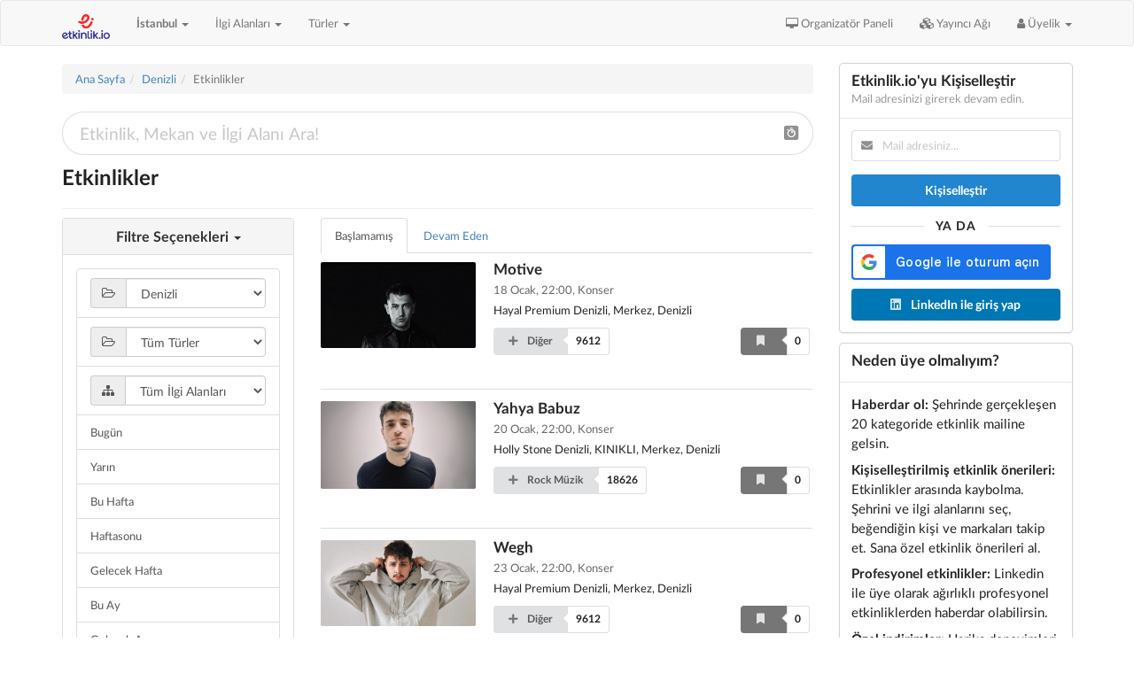

--- FILE ---
content_type: text/html; charset=UTF-8
request_url: https://etkinlik.io/denizli
body_size: 14940
content:
<!DOCTYPE html>
<html lang="tr">
<head>

    <meta charset="utf-8">

<meta http-equiv="X-UA-Compatible" content="IE=edge">
<meta name="viewport" content="width=device-width, initial-scale=1">

    <title>Denizli Etkinlikleri</title>

    <meta name="description" content="Denizli etkinliklerini takibe alın. İlgi alanlarınıza göre etkinlikleri kaçırmayın." />

    <meta name="keywords" content="Denizli etkinlikleri, Denizli etkinlik" />

<link rel="SHORTCUT ICON" href="/site/favicon.ico">

<meta name="google-adsense-account" content="ca-pub-3355496249787731">


<link href='https://fonts.googleapis.com/css?family=Source+Sans+Pro:400,300,300italic,400italic,600,600italic,700,700italic&subset=latin,latin-ext' rel="stylesheet" type="text/css" />

    <link href="/build/packages/jquery-ui-themes/themes/redmond/jquery-ui.min.css?163" rel="stylesheet" type="text/css" />
<link href="/build/packages/bootstrap/dist/css/bootstrap.min.css?163" rel="stylesheet" type="text/css" />
<link href="/build/packages/font-awesome/css/font-awesome.min.css?163" rel="stylesheet" type="text/css" />
<link href="/build/packages/eonasdan-bootstrap-datetimepicker/build/css/bootstrap-datetimepicker.min.css?163" rel="stylesheet" type="text/css" />
<link href="/build/packages/owl.carousel/dist/assets/owl.carousel.min.css?163" rel="stylesheet" type="text/css" />
<link href="/build/packages/owl.carousel/dist/assets/owl.theme.default.min.css?163" rel="stylesheet" type="text/css" />
<link href="/build/packages/bootstrap-multiselect/dist/css/bootstrap-multiselect.css?163" rel="stylesheet" type="text/css" />
<link href="/build/packages/multiselect/css/multi-select.css?163" rel="stylesheet" type="text/css" />
<link href="/build/packages/select2/dist/css/select2.min.css?163" rel="stylesheet" type="text/css" />
<link href="/build/packages/sweetalert2/dist/sweetalert2.min.css?163" rel="stylesheet" type="text/css" />

<link href="/build/fomantic-ui/semantic.min.css?163" rel="stylesheet" type="text/css" />

<link href="/build/assets/app.css?163" rel="stylesheet" type="text/css" />

    <script src="/build/packages/jquery/dist/jquery.min.js?163" type="text/javascript"></script>
<script src="/build/packages/jquery-ui-dist/jquery-ui.min.js?163" type="text/javascript"></script>
<script src="/build/packages/bootstrap/dist/js/bootstrap.min.js?163" type="text/javascript"></script>
<script src="/build/packages/moment/min/moment-with-locales.min.js?163" type="text/javascript"></script>
<script src="/build/packages/lodash/lodash.min.js?163" type="text/javascript"></script>
<script src="/build/packages/jquery-form/src/jquery.form.js?163" type="text/javascript"></script>
<script src="/build/packages/eonasdan-bootstrap-datetimepicker/build/js/bootstrap-datetimepicker.min.js?163" type="text/javascript"></script>
<script src="/build/packages/sticky-kit/dist/sticky-kit.min.js?163" type="text/javascript"></script>
<script src="/build/packages/owl.carousel/dist/owl.carousel.min.js?163" type="text/javascript"></script>
<script src="/build/packages/jquery-match-height/dist/jquery.matchHeight-min.js?163" type="text/javascript"></script>
<script src="/build/packages/bootstrap-multiselect/dist/js/bootstrap-multiselect.min.js?163" type="text/javascript"></script>
<script src="/build/packages/multiselect/js/jquery.multi-select.js?163" type="text/javascript"></script>
<script src="/build/packages/select2/dist/js/select2.min.js?163" type="text/javascript"></script>
<script src="/build/packages/select2/dist/js/i18n/tr.js?163" type="text/javascript"></script>
<script src="/build/packages/sweetalert2/dist/sweetalert2.min.js?163" type="text/javascript"></script>
<script src="/build/packages/jquery-countdown/dist/jquery.countdown.min.js?163" type="text/javascript"></script>

<script src="/build/fomantic-ui/semantic.min.js?163" type="text/javascript"></script>

<script src="/build/assets/app.js?163" type="text/javascript"></script>

<script src="https://accounts.google.com/gsi/client?hl=tr"></script>

<script defer src="https://cdn.jsdelivr.net/npm/alpinejs@3.x.x/dist/cdn.min.js"></script>

<meta name='impact-site-verification' value='b80ba98f-6f7e-4945-9316-5d145346ad6c'>
    <meta name="csrf-token" content="cavjd1voLVkDWVxj1bevQnjFVCPNYbGjc69YNWvI">

<meta name="google-site-verification" content="CpPzPORJJ0NS3AMTO-PVhnym0uB_b_Tz9ZC6a1MRnUs" />
<meta name="msvalidate.01" content="11B124958CCDC99F971E36D3BB3BC104" />
<meta name="yandex-verification" content="63fa7a57f1dfc925" />

<!-- Yandex.Metrika counter -->
    <script type="text/javascript">
        (function(m,e,t,r,i,k,a){
            m[i]=m[i]||function(){(m[i].a=m[i].a||[]).push(arguments)};
            m[i].l=1*new Date();
            for (var j = 0; j < document.scripts.length; j++) {if (document.scripts[j].src === r) { return; }}
            k=e.createElement(t),a=e.getElementsByTagName(t)[0],k.async=1,k.src=r,a.parentNode.insertBefore(k,a)
        })(window, document,'script','https://mc.webvisor.org/metrika/tag_ww.js?id=55940881', 'yandexmetrica');

        yandexmetrica(55940881, 'init', {ssr:true, webvisor:true, clickmap:true, accurateTrackBounce:true, trackLinks:true});
    </script>
    <noscript><div><img src="https://mc.yandex.ru/watch/55940881" style="position:absolute; left:-9999px;" alt="" /></div></noscript>
    <!-- /Yandex.Metrika counter -->


<script>window.twttr = (function(d, s, id) {
        var js, fjs = d.getElementsByTagName(s)[0],
            t = window.twttr || {};
        if (d.getElementById(id)) return t;
        js = d.createElement(s);
        js.id = id;
        js.src = "https://platform.twitter.com/widgets.js";
        fjs.parentNode.insertBefore(js, fjs);

        t._e = [];
        t.ready = function(f) {
            t._e.push(f);
        };

        return t;
    }(document, "script", "twitter-wjs"));</script>

</head>

<body>

    <script>
    window.fbAsyncInit = function() {

        FB.init({
            appId      : '1364037468423134',
            cookie     : true,
            xfbml      : true,
            version    : 'v24.0'
        });

        FB.AppEvents.logPageView();

        FB.getLoginStatus(function(response) {
            /*
{
    "authResponse": null,
    "status": "unknown",
    "loginSource": null
}
             */
            console.log('facebook login status', response);
        });

        /*

The response object that's provided to your callback contains a number of fields:

{
    status: 'connected',
    authResponse: {
        accessToken: '...',
        expiresIn:'...',
        signedRequest:'...',
        userID:'...'
    }
}

status specifies the login status of the person using the app. The status can be one of the following:
    connected - the person is logged into Facebook, and has logged into your app.
    not_authorized - the person is logged into Facebook, but has not logged into your app.
    unknown - the person is not logged into Facebook, so you don't know if they've logged into your app or FB.logout() was called before and therefore, it cannot connect to Facebook.

authResponse is included if the status is connected and is made up of the following:
    accessToken - contains an access token for the person using the app.
    expiresIn - indicates the UNIX time when the token expires and needs to be renewed.
    signedRequest - a signed parameter that contains information about the person using the app.
    userID - the ID of the person using the app.

Once your app knows the login status of the person using it, it can do one of the following:
    If the person is logged into Facebook and your app, redirect them to your app's logged in experience.
    If the person isn't logged into your app, or isn't logged into Facebook, prompt them with the Login dialog with FB.login() or show them the Login Button.

         */

    };

    (function(d, s, id){
        var js, fjs = d.getElementsByTagName(s)[0];
        if (d.getElementById(id)) {return;}
        js = d.createElement(s); js.id = id;
        js.src = "https://connect.facebook.net/tr_TR/sdk.js";
        fjs.parentNode.insertBefore(js, fjs);
    }(document, 'script', 'facebook-jssdk'));
</script>


    <script>
        /*
        window.fbAsyncInit = function() {

            FB.init({
                appId            : '807845792626981',
                autoLogAppEvents : true,
                xfbml            : false,
                status           : false,
                version          : 'v5.0'
            });

            FB.AppEvents.logPageView();

            FB.getLoginStatus(function (response) {

                switch (response.status) {

                    case 'connected':

                        // kullanıcımız hem facebook'a giriş yapmış hem de uygulamamıza bağlı imiş.
                        // bu durumda, şayet sitemizde oturum açmadıysa oturum açılmalı ve varsa
                        // görünen ekranın değişmesi gereken yerleri üye bilgilerine göre değişiklik
                        // yapılmalı

                        // üye girişi yapılmadıysa
                        // if (!JsApp.General.Global.isLoggedIn()) {

                        // otomatik olarak oturum açılabilir ya da kullanıcıya sorulabilir

                        // (new JsApp.Membership.LoginWithFacebook()).__login(response);

                        // }

                        // The person is logged into Facebook, and has logged into your webpage.

                        var response = {
                            status: connected,
                            authResponse: {
                                accessToken: An access token for the person using the webpage.
                                expiresIn: A UNIX time stamp when the token expires. Once the token expires, the person will need to login again.
                                reauthorize_required_in: The amount of time before the login expires, in seconds, and the person will need to login again.
                                signedRequest: A signed parameter that contains information about the person using your webpage.
                                userID: The ID of the person using your webpage.
                            }
                        }

                        break;

                    case 'not_authorized':

                        // kullanıcı facebook'a giriş yapmış ancak uygulama ile ilişkisi yok.
                        // bu durumda kullanıcıya facebook ile giriş yapmaya teşvik edebiliriz.

                        // The person is logged into Facebook, but has not logged into your webpage.

                        break;

                    default:

                        // not_logged_in
                        // bir şey yapmaya gerek yok

                        // The person is not logged into Facebook, so you don't know if they have logged into your webpage.
                        // Or FB.logout() was called before, and therefore, it cannot connect to Facebook.

                        break;

                }

            });

        };
         */
    </script>


            <nav class="navbar navbar-default">
            <div class="container">

    <div class="navbar-header">

        <div class="pull-right">
            <button type="button" class="navbar-toggle collapsed" data-toggle="collapse" data-target="#navbar" aria-expanded="false" aria-controls="navbar">
                <span class="sr-only">Toggle navigation</span>
                <span class="icon-bar"></span>
                <span class="icon-bar"></span>
                <span class="icon-bar"></span>
            </button>
        </div>

        <div class="pull-left">
            <a class="navbar-brand" href="/">
                <img src="/images/logo2.png" style="height: 28px;">
            </a>
        </div>

        <div class="navbar-header pull-left">

            <ul class="nav navbar-nav">

                <li class="dropdown">
                    <a href="#" class="dropdown-toggle" data-toggle="dropdown" role="button" aria-expanded="false"><b> İstanbul </b> <span class="caret"></span></a>
                    <ul class="dropdown-menu multi-column columns-3" role="menu" aria-labelledby="dropdownMenu1">

                        <div class="row">
                                                            <div class="col-sm-4">
                                    <ul class="multi-column-dropdown">
                                                                                    <li>
                                                <a href="/istanbul">
                                                    İstanbul <span class="badge pull-right">1241</span>
                                                </a>
                                            </li>
                                                                                    <li>
                                                <a href="/ankara">
                                                    Ankara <span class="badge pull-right">384</span>
                                                </a>
                                            </li>
                                                                                    <li>
                                                <a href="/izmir">
                                                    İzmir <span class="badge pull-right">174</span>
                                                </a>
                                            </li>
                                                                                    <li>
                                                <a href="/adana">
                                                    Adana <span class="badge pull-right">45</span>
                                                </a>
                                            </li>
                                                                                    <li>
                                                <a href="/adiyaman">
                                                    Adıyaman <span class="badge pull-right">3</span>
                                                </a>
                                            </li>
                                                                                    <li>
                                                <a href="/afyonkarahisar">
                                                    Afyonkarahisar <span class="badge pull-right">13</span>
                                                </a>
                                            </li>
                                                                                    <li>
                                                <a href="/amasya">
                                                    Amasya <span class="badge pull-right">4</span>
                                                </a>
                                            </li>
                                                                                    <li>
                                                <a href="/antalya">
                                                    Antalya <span class="badge pull-right">150</span>
                                                </a>
                                            </li>
                                                                                    <li>
                                                <a href="/artvin">
                                                    Artvin <span class="badge pull-right">2</span>
                                                </a>
                                            </li>
                                                                                    <li>
                                                <a href="/aydin">
                                                    Aydın <span class="badge pull-right">14</span>
                                                </a>
                                            </li>
                                                                                    <li>
                                                <a href="/balikesir">
                                                    Balıkesir <span class="badge pull-right">37</span>
                                                </a>
                                            </li>
                                                                                    <li>
                                                <a href="/bartin">
                                                    Bartın <span class="badge pull-right">6</span>
                                                </a>
                                            </li>
                                                                                    <li>
                                                <a href="/batman">
                                                    Batman <span class="badge pull-right">12</span>
                                                </a>
                                            </li>
                                                                                    <li>
                                                <a href="/bingol">
                                                    Bingöl <span class="badge pull-right">1</span>
                                                </a>
                                            </li>
                                                                                    <li>
                                                <a href="/bolu">
                                                    Bolu <span class="badge pull-right">4</span>
                                                </a>
                                            </li>
                                                                                    <li>
                                                <a href="/burdur">
                                                    Burdur <span class="badge pull-right">2</span>
                                                </a>
                                            </li>
                                                                                    <li>
                                                <a href="/bursa">
                                                    Bursa <span class="badge pull-right">96</span>
                                                </a>
                                            </li>
                                                                                    <li>
                                                <a href="/canakkale">
                                                    Çanakkale <span class="badge pull-right">15</span>
                                                </a>
                                            </li>
                                                                                    <li>
                                                <a href="/cankiri">
                                                    Çankırı <span class="badge pull-right">1</span>
                                                </a>
                                            </li>
                                                                                    <li>
                                                <a href="/corum">
                                                    Çorum <span class="badge pull-right">4</span>
                                                </a>
                                            </li>
                                                                                    <li>
                                                <a href="/denizli">
                                                    Denizli <span class="badge pull-right">21</span>
                                                </a>
                                            </li>
                                                                                    <li>
                                                <a href="/diyarbakir">
                                                    Diyarbakır <span class="badge pull-right">41</span>
                                                </a>
                                            </li>
                                                                                    <li>
                                                <a href="/duzce">
                                                    Düzce <span class="badge pull-right">5</span>
                                                </a>
                                            </li>
                                                                                    <li>
                                                <a href="/edirne">
                                                    Edirne <span class="badge pull-right">2</span>
                                                </a>
                                            </li>
                                                                            </ul>
                                </div>
                                                            <div class="col-sm-4">
                                    <ul class="multi-column-dropdown">
                                                                                    <li>
                                                <a href="/elazig">
                                                    Elazığ <span class="badge pull-right">6</span>
                                                </a>
                                            </li>
                                                                                    <li>
                                                <a href="/erzincan">
                                                    Erzincan <span class="badge pull-right">12</span>
                                                </a>
                                            </li>
                                                                                    <li>
                                                <a href="/erzurum">
                                                    Erzurum <span class="badge pull-right">8</span>
                                                </a>
                                            </li>
                                                                                    <li>
                                                <a href="/eskisehir">
                                                    Eskişehir <span class="badge pull-right">127</span>
                                                </a>
                                            </li>
                                                                                    <li>
                                                <a href="/gaziantep">
                                                    Gaziantep <span class="badge pull-right">43</span>
                                                </a>
                                            </li>
                                                                                    <li>
                                                <a href="/giresun">
                                                    Giresun <span class="badge pull-right">3</span>
                                                </a>
                                            </li>
                                                                                    <li>
                                                <a href="/gumushane">
                                                    Gümüşhane <span class="badge pull-right">1</span>
                                                </a>
                                            </li>
                                                                                    <li>
                                                <a href="/hakkari">
                                                    Hakkari <span class="badge pull-right">1</span>
                                                </a>
                                            </li>
                                                                                    <li>
                                                <a href="/hatay">
                                                    Hatay <span class="badge pull-right">8</span>
                                                </a>
                                            </li>
                                                                                    <li>
                                                <a href="/igdir">
                                                    Iğdır <span class="badge pull-right">3</span>
                                                </a>
                                            </li>
                                                                                    <li>
                                                <a href="/isparta">
                                                    Isparta <span class="badge pull-right">9</span>
                                                </a>
                                            </li>
                                                                                    <li>
                                                <a href="/kahramanmaras">
                                                    Kahramanmaraş <span class="badge pull-right">1</span>
                                                </a>
                                            </li>
                                                                                    <li>
                                                <a href="/karabuk">
                                                    Karabük <span class="badge pull-right">5</span>
                                                </a>
                                            </li>
                                                                                    <li>
                                                <a href="/karaman">
                                                    Karaman <span class="badge pull-right">4</span>
                                                </a>
                                            </li>
                                                                                    <li>
                                                <a href="/kars">
                                                    Kars <span class="badge pull-right">6</span>
                                                </a>
                                            </li>
                                                                                    <li>
                                                <a href="/kastamonu">
                                                    Kastamonu <span class="badge pull-right">2</span>
                                                </a>
                                            </li>
                                                                                    <li>
                                                <a href="/kayseri">
                                                    Kayseri <span class="badge pull-right">10</span>
                                                </a>
                                            </li>
                                                                                    <li>
                                                <a href="/kirklareli">
                                                    Kırklareli <span class="badge pull-right">4</span>
                                                </a>
                                            </li>
                                                                                    <li>
                                                <a href="/kirsehir">
                                                    Kırşehir <span class="badge pull-right">5</span>
                                                </a>
                                            </li>
                                                                                    <li>
                                                <a href="/kocaeli">
                                                    Kocaeli <span class="badge pull-right">86</span>
                                                </a>
                                            </li>
                                                                                    <li>
                                                <a href="/konya">
                                                    Konya <span class="badge pull-right">26</span>
                                                </a>
                                            </li>
                                                                                    <li>
                                                <a href="/kutahya">
                                                    Kütahya <span class="badge pull-right">1</span>
                                                </a>
                                            </li>
                                                                                    <li>
                                                <a href="/malatya">
                                                    Malatya <span class="badge pull-right">12</span>
                                                </a>
                                            </li>
                                                                                    <li>
                                                <a href="/manisa">
                                                    Manisa <span class="badge pull-right">6</span>
                                                </a>
                                            </li>
                                                                            </ul>
                                </div>
                                                            <div class="col-sm-4">
                                    <ul class="multi-column-dropdown">
                                                                                    <li>
                                                <a href="/mardin">
                                                    Mardin <span class="badge pull-right">7</span>
                                                </a>
                                            </li>
                                                                                    <li>
                                                <a href="/mersin">
                                                    Mersin <span class="badge pull-right">45</span>
                                                </a>
                                            </li>
                                                                                    <li>
                                                <a href="/mugla">
                                                    Muğla <span class="badge pull-right">61</span>
                                                </a>
                                            </li>
                                                                                    <li>
                                                <a href="/mus">
                                                    Muş <span class="badge pull-right">5</span>
                                                </a>
                                            </li>
                                                                                    <li>
                                                <a href="/nevsehir">
                                                    Nevşehir <span class="badge pull-right">36</span>
                                                </a>
                                            </li>
                                                                                    <li>
                                                <a href="/nigde">
                                                    Niğde <span class="badge pull-right">1</span>
                                                </a>
                                            </li>
                                                                                    <li>
                                                <a href="/ordu">
                                                    Ordu <span class="badge pull-right">12</span>
                                                </a>
                                            </li>
                                                                                    <li>
                                                <a href="/osmaniye">
                                                    Osmaniye <span class="badge pull-right">1</span>
                                                </a>
                                            </li>
                                                                                    <li>
                                                <a href="/rize">
                                                    Rize <span class="badge pull-right">5</span>
                                                </a>
                                            </li>
                                                                                    <li>
                                                <a href="/sakarya">
                                                    Sakarya <span class="badge pull-right">14</span>
                                                </a>
                                            </li>
                                                                                    <li>
                                                <a href="/samsun">
                                                    Samsun <span class="badge pull-right">28</span>
                                                </a>
                                            </li>
                                                                                    <li>
                                                <a href="/sanliurfa">
                                                    Şanlıurfa <span class="badge pull-right">12</span>
                                                </a>
                                            </li>
                                                                                    <li>
                                                <a href="/siirt">
                                                    Siirt <span class="badge pull-right">3</span>
                                                </a>
                                            </li>
                                                                                    <li>
                                                <a href="/sinop">
                                                    Sinop <span class="badge pull-right">7</span>
                                                </a>
                                            </li>
                                                                                    <li>
                                                <a href="/sirnak">
                                                    Şırnak <span class="badge pull-right">5</span>
                                                </a>
                                            </li>
                                                                                    <li>
                                                <a href="/sivas">
                                                    Sivas <span class="badge pull-right">6</span>
                                                </a>
                                            </li>
                                                                                    <li>
                                                <a href="/tekirdag">
                                                    Tekirdağ <span class="badge pull-right">33</span>
                                                </a>
                                            </li>
                                                                                    <li>
                                                <a href="/tokat">
                                                    Tokat <span class="badge pull-right">5</span>
                                                </a>
                                            </li>
                                                                                    <li>
                                                <a href="/trabzon">
                                                    Trabzon <span class="badge pull-right">11</span>
                                                </a>
                                            </li>
                                                                                    <li>
                                                <a href="/tunceli">
                                                    Tunceli <span class="badge pull-right">2</span>
                                                </a>
                                            </li>
                                                                                    <li>
                                                <a href="/usak">
                                                    Uşak <span class="badge pull-right">5</span>
                                                </a>
                                            </li>
                                                                                    <li>
                                                <a href="/van">
                                                    Van <span class="badge pull-right">2</span>
                                                </a>
                                            </li>
                                                                                    <li>
                                                <a href="/yalova">
                                                    Yalova <span class="badge pull-right">11</span>
                                                </a>
                                            </li>
                                                                                    <li>
                                                <a href="/zonguldak">
                                                    Zonguldak <span class="badge pull-right">11</span>
                                                </a>
                                            </li>
                                                                            </ul>
                                </div>
                                                    </div>

                    </ul>
                </li>

            </ul>

        </div>

    </div>

    <div id="navbar" class="navbar-collapse collapse">

        <ul class="nav navbar-nav navbar-left">

            <li class="dropdown">
                <a href="#" class="dropdown-toggle" data-toggle="dropdown" role="button" aria-expanded="false">İlgi Alanları <span class="caret"></span></a>
                <ul class="dropdown-menu multi-column columns-2" role="menu">

                    <div class="row">
                                                    <div class="col-sm-6">
                                <ul class="multi-column-dropdown">
                                                                            <li>
                                            <a href="/istanbul/alternatif-muzik ">
                                                Alternatif Müzik <span class="badge pull-right">57</span>
                                            </a>
                                        </li>
                                                                            <li>
                                            <a href="/istanbul/ascilik-ve-mutfak ">
                                                Aşçılık ve Mutfak <span class="badge pull-right">25</span>
                                            </a>
                                        </li>
                                                                            <li>
                                            <a href="/istanbul/bilim-teknoloji ">
                                                Bilim Teknoloji <span class="badge pull-right">0</span>
                                            </a>
                                        </li>
                                                                            <li>
                                            <a href="/istanbul/bilisim ">
                                                Bilişim <span class="badge pull-right">0</span>
                                            </a>
                                        </li>
                                                                            <li>
                                            <a href="/istanbul/caz-muzik ">
                                                Caz Müzik <span class="badge pull-right">10</span>
                                            </a>
                                        </li>
                                                                            <li>
                                            <a href="/istanbul/cocuk-gelisimi ">
                                                Çocuk Gelişimi <span class="badge pull-right">6</span>
                                            </a>
                                        </li>
                                                                            <li>
                                            <a href="/istanbul/cocuk-tiyatrosu ">
                                                Çocuk Tiyatrosu <span class="badge pull-right">149</span>
                                            </a>
                                        </li>
                                                                            <li>
                                            <a href="/istanbul/dans-ve-muzikal-gosteriler ">
                                                Dans ve Müzikal Gösteriler <span class="badge pull-right">31</span>
                                            </a>
                                        </li>
                                                                            <li>
                                            <a href="/istanbul/dil-ve-edebiyat ">
                                                Dil ve Edebiyat <span class="badge pull-right">0</span>
                                            </a>
                                        </li>
                                                                            <li>
                                            <a href="/istanbul/dunya-muzik ">
                                                Dünya Müzik <span class="badge pull-right">2</span>
                                            </a>
                                        </li>
                                                                            <li>
                                            <a href="/istanbul/egitim-ogretim ">
                                                Eğitim - Öğretim <span class="badge pull-right">0</span>
                                            </a>
                                        </li>
                                                                            <li>
                                            <a href="/istanbul/enerji-ve-cevre ">
                                                Enerji ve Çevre <span class="badge pull-right">0</span>
                                            </a>
                                        </li>
                                                                            <li>
                                            <a href="/istanbul/finans-ekonomi ">
                                                Finans-Ekonomi <span class="badge pull-right">0</span>
                                            </a>
                                        </li>
                                                                            <li>
                                            <a href="/istanbul/fotografcilik ">
                                                Fotoğrafçılık <span class="badge pull-right">0</span>
                                            </a>
                                        </li>
                                                                            <li>
                                            <a href="/istanbul/gayrimenkul-insaat ">
                                                Gayrimenkul &amp; İnşaat <span class="badge pull-right">0</span>
                                            </a>
                                        </li>
                                                                            <li>
                                            <a href="/istanbul/gida ">
                                                Gıda <span class="badge pull-right">0</span>
                                            </a>
                                        </li>
                                                                            <li>
                                            <a href="/istanbul/girisimcilik ">
                                                Girişimcilik <span class="badge pull-right">0</span>
                                            </a>
                                        </li>
                                                                            <li>
                                            <a href="/istanbul/hayvancilik ">
                                                Hayvancılık <span class="badge pull-right">0</span>
                                            </a>
                                        </li>
                                                                            <li>
                                            <a href="/istanbul/hobi-yasam-tarzi ">
                                                Hobi &amp; Yaşam Tarzı <span class="badge pull-right">0</span>
                                            </a>
                                        </li>
                                                                            <li>
                                            <a href="/istanbul/hukuk ">
                                                Hukuk <span class="badge pull-right">0</span>
                                            </a>
                                        </li>
                                                                            <li>
                                            <a href="/istanbul/insan-kaynaklari ">
                                                İnsan Kaynakları <span class="badge pull-right">0</span>
                                            </a>
                                        </li>
                                                                            <li>
                                            <a href="/istanbul/is-dunyasi ">
                                                İş Dünyası <span class="badge pull-right">0</span>
                                            </a>
                                        </li>
                                                                            <li>
                                            <a href="/istanbul/kariyer ">
                                                Kariyer <span class="badge pull-right">0</span>
                                            </a>
                                        </li>
                                                                            <li>
                                            <a href="/istanbul/kisisel-gelisim ">
                                                Kişisel Gelişim <span class="badge pull-right">0</span>
                                            </a>
                                        </li>
                                                                            <li>
                                            <a href="/istanbul/klasik-muzik ">
                                                Klasik Müzik <span class="badge pull-right">25</span>
                                            </a>
                                        </li>
                                                                    </ul>
                            </div>
                                                    <div class="col-sm-6">
                                <ul class="multi-column-dropdown">
                                                                            <li>
                                            <a href="/istanbul/kultur-din ">
                                                Kültür &amp; Din <span class="badge pull-right">0</span>
                                            </a>
                                        </li>
                                                                            <li>
                                            <a href="/istanbul/medya-ve-iletisim ">
                                                Medya ve İletişim <span class="badge pull-right">0</span>
                                            </a>
                                        </li>
                                                                            <li>
                                            <a href="/istanbul/ozgun-muzik ">
                                                Özgün Müzik <span class="badge pull-right">0</span>
                                            </a>
                                        </li>
                                                                            <li>
                                            <a href="/istanbul/parti-canli-muzik ">
                                                Parti &amp; Canlı Müzik <span class="badge pull-right">11</span>
                                            </a>
                                        </li>
                                                                            <li>
                                            <a href="/istanbul/pazarlama ">
                                                Pazarlama <span class="badge pull-right">0</span>
                                            </a>
                                        </li>
                                                                            <li>
                                            <a href="/istanbul/pop-muzik ">
                                                Pop Müzik <span class="badge pull-right">131</span>
                                            </a>
                                        </li>
                                                                            <li>
                                            <a href="/istanbul/rock-muzik ">
                                                Rock Müzik <span class="badge pull-right">37</span>
                                            </a>
                                        </li>
                                                                            <li>
                                            <a href="/istanbul/saglik-tip ">
                                                Sağlık-Tıp <span class="badge pull-right">0</span>
                                            </a>
                                        </li>
                                                                            <li>
                                            <a href="/istanbul/sanat ">
                                                Sanat <span class="badge pull-right">21</span>
                                            </a>
                                        </li>
                                                                            <li>
                                            <a href="/istanbul/seyahat ">
                                                Seyahat <span class="badge pull-right">0</span>
                                            </a>
                                        </li>
                                                                            <li>
                                            <a href="/istanbul/sinema-film ">
                                                Sinema-Film <span class="badge pull-right">0</span>
                                            </a>
                                        </li>
                                                                            <li>
                                            <a href="/istanbul/siyaset-politika ">
                                                Siyaset-Politika <span class="badge pull-right">0</span>
                                            </a>
                                        </li>
                                                                            <li>
                                            <a href="/istanbul/sosyal-bilimler ">
                                                Sosyal Bilimler <span class="badge pull-right">0</span>
                                            </a>
                                        </li>
                                                                            <li>
                                            <a href="/istanbul/soul-muzik ">
                                                Soul Müzik <span class="badge pull-right">0</span>
                                            </a>
                                        </li>
                                                                            <li>
                                            <a href="/istanbul/spor ">
                                                Spor <span class="badge pull-right">0</span>
                                            </a>
                                        </li>
                                                                            <li>
                                            <a href="/istanbul/tarih ">
                                                Tarih <span class="badge pull-right">0</span>
                                            </a>
                                        </li>
                                                                            <li>
                                            <a href="/istanbul/tarim ">
                                                Tarım <span class="badge pull-right">0</span>
                                            </a>
                                        </li>
                                                                            <li>
                                            <a href="/istanbul/tedarik-zinciri-ve-lojistik ">
                                                Tedarik Zinciri ve Lojistik <span class="badge pull-right">0</span>
                                            </a>
                                        </li>
                                                                            <li>
                                            <a href="/istanbul/tekstil-moda ">
                                                Tekstil &amp; Moda <span class="badge pull-right">0</span>
                                            </a>
                                        </li>
                                                                            <li>
                                            <a href="/istanbul/tiyatro-ve-gosteriler ">
                                                Tiyatro ve Gösteriler <span class="badge pull-right">421</span>
                                            </a>
                                        </li>
                                                                            <li>
                                            <a href="/istanbul/turizm ">
                                                Turizm <span class="badge pull-right">1</span>
                                            </a>
                                        </li>
                                                                            <li>
                                            <a href="/istanbul/turk-sanat-halk-muzigi ">
                                                Türk Sanat - Halk Müziği <span class="badge pull-right">37</span>
                                            </a>
                                        </li>
                                                                            <li>
                                            <a href="/istanbul/uretim-ve-muhendislik ">
                                                Üretim ve Mühendislik <span class="badge pull-right">0</span>
                                            </a>
                                        </li>
                                                                            <li>
                                            <a href="/istanbul/yabanci-dil ">
                                                Yabancı Dil <span class="badge pull-right">0</span>
                                            </a>
                                        </li>
                                                                            <li>
                                            <a href="/istanbul/yonetim-ve-liderlik ">
                                                Yönetim ve Liderlik <span class="badge pull-right">0</span>
                                            </a>
                                        </li>
                                                                    </ul>
                            </div>
                                            </div>

                </ul>
            </li>
            <li class="dropdown">
                <a href="#" class="dropdown-toggle" data-toggle="dropdown" role="button" aria-expanded="false">Türler <span class="caret"></span></a>
                <ul class="dropdown-menu multi-column columns-2" role="menu">

                    <div class="row">
                                                    <div class="col-sm-6">
                                <ul class="multi-column-dropdown">
                                                                            <li>
                                            <a href="/istanbul/atolye ">
                                                Atölye <span class="badge pull-right">0</span>
                                            </a>
                                        </li>
                                                                            <li>
                                            <a href="/istanbul/calistay ">
                                                Çalıştay <span class="badge pull-right">0</span>
                                            </a>
                                        </li>
                                                                            <li>
                                            <a href="/istanbul/egitim ">
                                                Eğitim <span class="badge pull-right">142</span>
                                            </a>
                                        </li>
                                                                            <li>
                                            <a href="/istanbul/festival ">
                                                Festival <span class="badge pull-right">1</span>
                                            </a>
                                        </li>
                                                                            <li>
                                            <a href="/istanbul/fuar ">
                                                Fuar <span class="badge pull-right">2</span>
                                            </a>
                                        </li>
                                                                            <li>
                                            <a href="/istanbul/gezi ">
                                                Gezi <span class="badge pull-right">2</span>
                                            </a>
                                        </li>
                                                                            <li>
                                            <a href="/istanbul/imza-gunu ">
                                                İmza Günü <span class="badge pull-right">0</span>
                                            </a>
                                        </li>
                                                                            <li>
                                            <a href="/istanbul/kamp ">
                                                Kamp <span class="badge pull-right">0</span>
                                            </a>
                                        </li>
                                                                            <li>
                                            <a href="/istanbul/konferans ">
                                                Konferans <span class="badge pull-right">15</span>
                                            </a>
                                        </li>
                                                                            <li>
                                            <a href="/istanbul/kongre ">
                                                Kongre <span class="badge pull-right">0</span>
                                            </a>
                                        </li>
                                                                            <li>
                                            <a href="/istanbul/konser ">
                                                Konser <span class="badge pull-right">366</span>
                                            </a>
                                        </li>
                                                                    </ul>
                            </div>
                                                    <div class="col-sm-6">
                                <ul class="multi-column-dropdown">
                                                                            <li>
                                            <a href="/istanbul/panel ">
                                                Panel <span class="badge pull-right">0</span>
                                            </a>
                                        </li>
                                                                            <li>
                                            <a href="/istanbul/sahne-sanatlari ">
                                                Sahne Sanatları <span class="badge pull-right">596</span>
                                            </a>
                                        </li>
                                                                            <li>
                                            <a href="/istanbul/seminer ">
                                                Seminer <span class="badge pull-right">0</span>
                                            </a>
                                        </li>
                                                                            <li>
                                            <a href="/istanbul/sempozyum ">
                                                Sempozyum <span class="badge pull-right">0</span>
                                            </a>
                                        </li>
                                                                            <li>
                                            <a href="/istanbul/sergi ">
                                                Sergi <span class="badge pull-right">0</span>
                                            </a>
                                        </li>
                                                                            <li>
                                            <a href="/istanbul/soylesi ">
                                                Söyleşi <span class="badge pull-right">0</span>
                                            </a>
                                        </li>
                                                                            <li>
                                            <a href="/istanbul/toplanti ">
                                                Toplantı <span class="badge pull-right">0</span>
                                            </a>
                                        </li>
                                                                            <li>
                                            <a href="/istanbul/webinar ">
                                                Webinar <span class="badge pull-right">0</span>
                                            </a>
                                        </li>
                                                                            <li>
                                            <a href="/istanbul/yarisma ">
                                                Yarışma <span class="badge pull-right">0</span>
                                            </a>
                                        </li>
                                                                            <li>
                                            <a href="/istanbul/zirve ">
                                                Zirve <span class="badge pull-right">0</span>
                                            </a>
                                        </li>
                                                                    </ul>
                            </div>
                                            </div>

                </ul>
            </li>

        </ul>

        <div class="navbar-right">

            <ul class="nav navbar-nav">
                <li><a href="https://etkinlik.io/organizator"><i class="fa fa-desktop"></i> Organizatör Paneli</a></li>
                <li><a href="https://etkinlik.io/yayinci-agi"><i class="fa fa-cubes"></i> Yayıncı Ağı</a></li>
            </ul>

            <div class="navbar-right" id="uye_misafir_menusu_id">

                                    <ul class="nav navbar-nav">
    <li class="dropdown">
        <a href="#" class="dropdown-toggle" data-toggle="dropdown" role="button" aria-haspopup="true" aria-expanded="false"><i class="fa fa-user"></i> Üyelik <span class="caret"></span></a>
        <ul class="dropdown-menu">
            <li><a onclick="JsApp.Modal.Manager.login();" style="cursor: pointer;"><i class="fa fa-sign-in"></i> Üye Girişi</a></li>
            <li><a onclick="JsApp.Modal.Manager.login();" style="cursor: pointer;"><i class="fa fa-plus"></i> Üye Ol</a></li>
            <li><a onclick="JsApp.SiteApp.Misafir.SifremiUnuttum.show()" style="cursor: pointer;"><i class="fa fa-key"></i> Şifremi Unuttum</a></li>

            <li class="divider"></li>

            <li><a href="https://etkinlik.io/organizator">Organizatör Paneli</a></li>

            <li class="divider"></li>

            <li><a href="https://etkinlik.io/yayinci-agi">Yayıncı Ağı</a></li>
        </ul>
    </li>
</ul>
                
            </div>

        </div><!--/.nav-collapse -->

    </div>

</div>
        </nav>
    
    
    <div class="container" style="min-height: 500px; margin-bottom: 20px;">

        
        
    <div class="row" id="stickyRightContext">

        <div class="col-sm-8 col-md-8 col-lg-9">

            
    <ol class="breadcrumb" itemscope itemtype="https://schema.org/BreadcrumbList"><li itemprop="itemListElement" itemscope itemtype="https://schema.org/ListItem"><a href="/" itemprop="item"><span itemprop="name">Ana Sayfa</span></a><meta itemprop="position" content="1" /></li><li itemprop="itemListElement" itemscope itemtype="https://schema.org/ListItem"><a href="/denizli" itemprop="item"><span itemprop="name">Denizli</span></a><meta itemprop="position" content="2" /></li><li class="active"><span>Etkinlikler</span></li></ol>

    <div class="ui category search" style="margin-bottom: 10px;" id="event-search-div">
    <div class="ui huge fluid icon input">
        <input class="prompt" placeholder="Etkinlik, Mekan ve İlgi Alanı Ara!" type="text">
        <i class="algolia icon"></i>
    </div>
    <div class="results"></div>
</div>

    <div class="page-header">

        
        <h1>Etkinlikler</h1>

    </div>

    <div class="row" id="stickyFilterContext">

        <div class="col-sm-5 col-md-4 col-lg-4">

            <div class="ui sticky" id="stickyFilterHandle">

                <div class="panel panel-default">
                    <div class="panel-heading">
                        <h3 class="panel-title text-center">
                            <a data-toggle="collapse" data-parent="#accordion" href="#collapseOne">
                                <strong>Filtre Seçenekleri <span class="caret"></span> </strong>
                            </a>
                        </h3>
                    </div>

                    <div id="collapseOne" class="panel-collapse collapse">

                        <div class="panel-body">

                            <div class="list-group">

                                <div class="list-group-item">

                                    <div class="input-group">
                                        <span class="input-group-addon"> <i class="fa fa-folder-open-o"></i> </span>
                                        <select name="filtreSehirId" id="filtreSehirId" class="form-control">
                                            <option value="0">Tüm Şehirler</option>
                                                                                            <option value="40" >İstanbul</option>
                                                                                            <option value="7" >Ankara</option>
                                                                                            <option value="41" >İzmir</option>
                                                                                            <option value="1" >Adana</option>
                                                                                            <option value="2" >Adıyaman</option>
                                                                                            <option value="3" >Afyon</option>
                                                                                            <option value="85" >Afyonkarahisar</option>
                                                                                            <option value="4" >Ağrı</option>
                                                                                            <option value="5" >Aksaray</option>
                                                                                            <option value="6" >Amasya</option>
                                                                                            <option value="8" >Antalya</option>
                                                                                            <option value="9" >Ardahan</option>
                                                                                            <option value="10" >Artvin</option>
                                                                                            <option value="11" >Aydın</option>
                                                                                            <option value="12" >Balıkesir</option>
                                                                                            <option value="13" >Bartın</option>
                                                                                            <option value="14" >Batman</option>
                                                                                            <option value="15" >Bayburt</option>
                                                                                            <option value="16" >Bilecik</option>
                                                                                            <option value="17" >Bingöl</option>
                                                                                            <option value="18" >Bitlis</option>
                                                                                            <option value="19" >Bolu</option>
                                                                                            <option value="20" >Burdur</option>
                                                                                            <option value="21" >Bursa</option>
                                                                                            <option value="22" >Çanakkale</option>
                                                                                            <option value="23" >Çankırı</option>
                                                                                            <option value="24" >Çorum</option>
                                                                                            <option value="25" selected="selected" >Denizli</option>
                                                                                            <option value="26" >Diyarbakır</option>
                                                                                            <option value="27" >Düzce</option>
                                                                                            <option value="28" >Edirne</option>
                                                                                            <option value="29" >Elazığ</option>
                                                                                            <option value="30" >Erzincan</option>
                                                                                            <option value="31" >Erzurum</option>
                                                                                            <option value="32" >Eskişehir</option>
                                                                                            <option value="33" >Gaziantep</option>
                                                                                            <option value="34" >Giresun</option>
                                                                                            <option value="35" >Gümüşhane</option>
                                                                                            <option value="36" >Hakkari</option>
                                                                                            <option value="37" >Hatay</option>
                                                                                            <option value="38" >Iğdır</option>
                                                                                            <option value="39" >Isparta</option>
                                                                                            <option value="42" >Kahramanmaraş</option>
                                                                                            <option value="43" >Karabük</option>
                                                                                            <option value="44" >Karaman</option>
                                                                                            <option value="45" >Kars</option>
                                                                                            <option value="46" >Kastamonu</option>
                                                                                            <option value="47" >Kayseri</option>
                                                                                            <option value="51" >Kilis</option>
                                                                                            <option value="48" >Kırıkkale</option>
                                                                                            <option value="49" >Kırklareli</option>
                                                                                            <option value="50" >Kırşehir</option>
                                                                                            <option value="84" >KKTC</option>
                                                                                            <option value="52" >Kocaeli</option>
                                                                                            <option value="53" >Konya</option>
                                                                                            <option value="54" >Kütahya</option>
                                                                                            <option value="83" >Lefkoşa</option>
                                                                                            <option value="55" >Malatya</option>
                                                                                            <option value="56" >Manisa</option>
                                                                                            <option value="57" >Mardin</option>
                                                                                            <option value="58" >Mersin</option>
                                                                                            <option value="59" >Muğla</option>
                                                                                            <option value="60" >Muş</option>
                                                                                            <option value="61" >Nevşehir</option>
                                                                                            <option value="62" >Niğde</option>
                                                                                            <option value="63" >Ordu</option>
                                                                                            <option value="64" >Osmaniye</option>
                                                                                            <option value="65" >Rize</option>
                                                                                            <option value="66" >Sakarya</option>
                                                                                            <option value="67" >Samsun</option>
                                                                                            <option value="71" >Şanlıurfa</option>
                                                                                            <option value="68" >Siirt</option>
                                                                                            <option value="69" >Sinop</option>
                                                                                            <option value="72" >Şırnak</option>
                                                                                            <option value="70" >Sivas</option>
                                                                                            <option value="73" >Tekirdağ</option>
                                                                                            <option value="74" >Tokat</option>
                                                                                            <option value="75" >Trabzon</option>
                                                                                            <option value="76" >Tunceli</option>
                                                                                            <option value="77" >Uşak</option>
                                                                                            <option value="78" >Van</option>
                                                                                            <option value="79" >Yalova</option>
                                                                                            <option value="80" >Yozgat</option>
                                                                                            <option value="81" >Zonguldak</option>
                                                                                    </select>
                                    </div>

                                </div>
                                <div class="list-group-item">
                                    <div class="input-group">
                                        <span class="input-group-addon"> <i class="fa fa-folder-open-o"></i> </span>
                                        <select name="filtreTurId" id="filtreTurId" class="form-control">
                                            <option value="0">Tüm Türler</option>
                                                                                            <option value="28" >Atölye</option>
                                                                                            <option value="15" >Çalıştay</option>
                                                                                            <option value="24" >Diğer</option>
                                                                                            <option value="5" >Eğitim</option>
                                                                                            <option value="21" >Festival</option>
                                                                                            <option value="4" >Fuar</option>
                                                                                            <option value="10" >Gezi</option>
                                                                                            <option value="22" >İmza Günü</option>
                                                                                            <option value="11" >Kamp</option>
                                                                                            <option value="2" >Konferans</option>
                                                                                            <option value="8" >Kongre</option>
                                                                                            <option value="19" >Konser</option>
                                                                                            <option value="9" >Panel</option>
                                                                                            <option value="7" >Sahne Sanatları</option>
                                                                                            <option value="3" >Seminer</option>
                                                                                            <option value="20" >Sempozyum</option>
                                                                                            <option value="1" >Sergi</option>
                                                                                            <option value="14" >Söyleşi</option>
                                                                                            <option value="27" >Toplantı</option>
                                                                                            <option value="13" >Webinar</option>
                                                                                            <option value="12" >Yarışma</option>
                                                                                            <option value="16" >Zirve</option>
                                                                                    </select>
                                    </div>
                                </div>
                                <div class="list-group-item">
                                    <div class="input-group">
                                        <span class="input-group-addon"> <i class="fa fa-sitemap"></i> </span>
                                        <select name="filtreKategoriId" id="filtreKategoriId" class="form-control">
                                            <option value="0">Tüm İlgi Alanları</option>
                                                                                            <option value="1423" >Alternatif Müzik</option>
                                                                                            <option value="4015" >Aşçılık ve Mutfak</option>
                                                                                            <option value="3797" >Bilim Teknoloji</option>
                                                                                            <option value="456" >Bilişim</option>
                                                                                            <option value="291" >Caz Müzik</option>
                                                                                            <option value="59" >Çocuk Gelişimi</option>
                                                                                            <option value="88" >Çocuk Tiyatrosu</option>
                                                                                            <option value="3974" >Dans ve Müzikal Gösteriler</option>
                                                                                            <option value="3820" >Diğer</option>
                                                                                            <option value="3805" >Dil ve Edebiyat</option>
                                                                                            <option value="3984" >Dünya Müzik</option>
                                                                                            <option value="3968" >Eğitim - Öğretim</option>
                                                                                            <option value="3799" >Enerji ve Çevre</option>
                                                                                            <option value="3798" >Finans-Ekonomi</option>
                                                                                            <option value="171" >Fotoğrafçılık</option>
                                                                                            <option value="3971" >Gayrimenkul &amp; İnşaat</option>
                                                                                            <option value="182" >Gıda</option>
                                                                                            <option value="54" >Girişimcilik</option>
                                                                                            <option value="206" >Hayvancılık</option>
                                                                                            <option value="3218" >Hobi &amp; Yaşam Tarzı</option>
                                                                                            <option value="56" >Hukuk</option>
                                                                                            <option value="187" >İnsan Kaynakları</option>
                                                                                            <option value="354" >İş Dünyası</option>
                                                                                            <option value="509" >Kariyer</option>
                                                                                            <option value="24" >Kişisel Gelişim</option>
                                                                                            <option value="170" >Klasik Müzik</option>
                                                                                            <option value="3970" >Kültür &amp; Din</option>
                                                                                            <option value="3800" >Medya ve İletişim</option>
                                                                                            <option value="5286" >Özgün Müzik</option>
                                                                                            <option value="3975" >Parti &amp; Canlı Müzik</option>
                                                                                            <option value="364" >Pazarlama</option>
                                                                                            <option value="63" >Pop Müzik</option>
                                                                                            <option value="300" >Rock Müzik</option>
                                                                                            <option value="3803" >Sağlık-Tıp</option>
                                                                                            <option value="75" >Sanat</option>
                                                                                            <option value="3829" >Seyahat</option>
                                                                                            <option value="3796" >Sinema-Film</option>
                                                                                            <option value="3801" >Siyaset-Politika</option>
                                                                                            <option value="2794" >Sosyal Bilimler</option>
                                                                                            <option value="5471" >Soul Müzik</option>
                                                                                            <option value="1600" >Spor</option>
                                                                                            <option value="466" >Tarih</option>
                                                                                            <option value="257" >Tarım</option>
                                                                                            <option value="3972" >Tedarik Zinciri ve Lojistik</option>
                                                                                            <option value="3969" >Tekstil &amp; Moda</option>
                                                                                            <option value="3964" >Tiyatro ve Gösteriler</option>
                                                                                            <option value="412" >Turizm</option>
                                                                                            <option value="3985" >Türk Sanat - Halk Müziği</option>
                                                                                            <option value="3966" >Üretim ve Mühendislik</option>
                                                                                            <option value="185" >Yabancı Dil</option>
                                                                                            <option value="3967" >Yönetim ve Liderlik</option>
                                                                                    </select>
                                    </div>
                                </div>

                                <a id="filtreTurBugun" data-adi="Bugün" href="javascript:" class="list-group-item">Bugün</a>
                                <a id="filtreTurYarin" data-adi="Yarın" href="javascript:" class="list-group-item">Yarın</a>
                                <a id="filtreTurBuHafta" data-adi="Bu Hafta" href="javascript:" class="list-group-item">Bu Hafta</a>
                                <a id="filtreTurHaftaSonu" data-adi="Haftasonu" href="javascript:" class="list-group-item">Haftasonu</a>
                                <a id="filtreTurGelecekHafta" data-adi="Gelecek Hafta" href="javascript:" class="list-group-item">Gelecek Hafta</a>
                                <a id="filtreTurBuAy" data-adi="Bu Ay" href="javascript:" class="list-group-item">Bu Ay</a>
                                <a id="filtreTurGelecekAy" data-adi="Gelecek Ay" href="javascript:" class="list-group-item">Gelecek Ay</a>
                                <a id="filtreTurUcretsiz" data-adi="Ücretsiz" href="javascript:" class="list-group-item">Ücretsiz</a>

                            </div>

                            <hr />

                            <div class="row">
                                <div class="col-sm-6">
                                    <div class="form-group">
                                        <input type="text" id="filtreBaslangicTarihi" class="form-control" />
                                    </div>
                                </div>

                                <div class="col-sm-6">
                                    <div class="form-group">
                                        <input type="text" id="filtreBitisTarihi" class="form-control" />
                                    </div>
                                </div>

                                <div class="col-xs-12 text-center">
                                    <button id="filtreTariheGore" type="button" class="btn btn-primary">Tarihe Göre Filtrele</button>
                                </div>

                            </div>

                        </div>

                    </div>

                </div>

            </div>

        </div>

        <div class="col-sm-7 col-md-8 col-lg-8">

            <div id="filtreIcerik">
                <div role="tabpanel">

        <!-- Nav tabs -->
        <ul class="nav nav-tabs" role="tablist">

            <li role="presentation" class="active ">
                <a href="#etkinlikler" aria-controls="genel" role="tab" data-toggle="tab">
                    Başlamamış
                </a>
            </li>

            <li role="presentation" class="">
                <a href="#devam-eden" aria-controls="aciklama" role="tab" data-toggle="tab">
                    Devam Eden
                </a>
            </li>

        </ul>

        <!-- Tab panes -->
        <div class="tab-content" style="padding-top: 10px;">


            <div role="tabpanel" class="tab-pane active " id="etkinlikler">

                
                <div class="ui divided items">

                    
                    <div class="item" itemscope itemtype="http://schema.org/Event">

    <a itemprop="url" class="image" data-id="271173" href="https://etkinlik.io/etkinlik/271173/motive" style="height: 130px; overflow: hidden;">
        <img itemprop="image" src="https://ifyazilim.nyc3.cdn.digitaloceanspaces.com/EtkIO/PublicDepo/EtkinlikAfis/2025/12/motive-271173.jpg" />
    </a>

    <div class="content">

        <a class="header" data-id="271173" href="https://etkinlik.io/etkinlik/271173/motive">
            <span itemprop="name">Motive</span>
        </a>

        
        <div class="meta">
            18 Ocak, 22:00, Konser

            <meta itemprop="startDate" content="2026-01-18T22:00:00+00:00" />
            <meta itemprop="endDate" content="2026-01-18T23:45:00+00:00" />

        </div>

                    <div class="description" itemprop="location" itemscope itemtype="http://schema.org/Place">

                                <span itemprop="name">Hayal Premium Denizli</span>,
                
                                Merkez,
                Denizli

                <div itemprop="address" itemscope itemtype="http://schema.org/PostalAddress">
                    <meta itemprop="addressRegion" content="Denizli" />
                    <meta itemprop="addressLocality" content="Merkez" />
                    <meta itemprop="streetAddress" content="&amp;lt;p&amp;gt;Sümer Mah. Çal Cd. No:1 İç Kapı No:149 (Horizon Garden AVM İçi)&amp;lt;/p&amp;gt;" />
                </div>

            </div>
        
        <div class="extra">

            <div class="ui right floated">
                <!-- Listeme ekle -->
                <div class="tiny ui labeled  button">
    <div
        class="tiny ui  grey  button"
        onclick="JsApp.SiteApp.EtkinlikListesi.tiklandi1(event, this)"
        data-id="271173"
        data-takipci-sayisi="0"
        data-is-takip-ediliyor=""
    >
                    <i class="bookmark icon"></i>
            </div>
    <a class="tiny ui basic left pointing label" title="Listesine ekleyen kişi sayısı.">
        0
    </a>
</div>
                <!-- Listeme ekle bitti-->
            </div>

                                            <div class="tiny ui labeled button" style="margin-bottom: 5px;">
    <div
        class="tiny ui  button"
        onclick="JsApp.SiteApp.EtiketTakip.tiklandi1(event, this)"
        data-id="3820"
        data-adi="Diğer"
        data-takipci-sayisi="9612"
        data-is-takip-ediliyor=" 0 "
    >
                    <i class="plus icon"></i>
                Diğer
    </div>
    <a class="ui basic left pointing label" title="Takip eden kişi sayısı." href="/diger" target="_blank">
        9612
    </a>
</div>
            
        </div>

    </div>

</div>

                    
                    <div class="item" itemscope itemtype="http://schema.org/Event">

    <a itemprop="url" class="image" data-id="269298" href="https://etkinlik.io/etkinlik/269298/yahya-babuz" style="height: 130px; overflow: hidden;">
        <img itemprop="image" src="https://ifyazilim.nyc3.cdn.digitaloceanspaces.com/EtkIO/PublicDepo/EtkinlikAfis/2025/11/yahya-babuz-269298.jpg" />
    </a>

    <div class="content">

        <a class="header" data-id="269298" href="https://etkinlik.io/etkinlik/269298/yahya-babuz">
            <span itemprop="name">Yahya Babuz</span>
        </a>

        
        <div class="meta">
            20 Ocak, 22:00, Konser

            <meta itemprop="startDate" content="2026-01-20T22:00:00+00:00" />
            <meta itemprop="endDate" content="2026-01-20T23:45:00+00:00" />

        </div>

                    <div class="description" itemprop="location" itemscope itemtype="http://schema.org/Place">

                                <span itemprop="name">Holly Stone Denizli</span>,
                
                                KINIKLI,
                                Merkez,
                Denizli

                <div itemprop="address" itemscope itemtype="http://schema.org/PostalAddress">
                    <meta itemprop="addressRegion" content="Denizli" />
                    <meta itemprop="addressLocality" content="Merkez" />
                    <meta itemprop="streetAddress" content="Kınıklı Mah. Çamlık Caddesi, No:41/A" />
                </div>

            </div>
        
        <div class="extra">

            <div class="ui right floated">
                <!-- Listeme ekle -->
                <div class="tiny ui labeled  button">
    <div
        class="tiny ui  grey  button"
        onclick="JsApp.SiteApp.EtkinlikListesi.tiklandi1(event, this)"
        data-id="269298"
        data-takipci-sayisi="0"
        data-is-takip-ediliyor=""
    >
                    <i class="bookmark icon"></i>
            </div>
    <a class="tiny ui basic left pointing label" title="Listesine ekleyen kişi sayısı.">
        0
    </a>
</div>
                <!-- Listeme ekle bitti-->
            </div>

                                            <div class="tiny ui labeled button" style="margin-bottom: 5px;">
    <div
        class="tiny ui  button"
        onclick="JsApp.SiteApp.EtiketTakip.tiklandi1(event, this)"
        data-id="300"
        data-adi="Rock Müzik"
        data-takipci-sayisi="18626"
        data-is-takip-ediliyor=" 0 "
    >
                    <i class="plus icon"></i>
                Rock Müzik
    </div>
    <a class="ui basic left pointing label" title="Takip eden kişi sayısı." href="/rock-muzik" target="_blank">
        18626
    </a>
</div>
            
        </div>

    </div>

</div>

                    
                    <div class="item" itemscope itemtype="http://schema.org/Event">

    <a itemprop="url" class="image" data-id="271190" href="https://etkinlik.io/etkinlik/271190/wegh" style="height: 130px; overflow: hidden;">
        <img itemprop="image" src="https://ifyazilim.nyc3.cdn.digitaloceanspaces.com/EtkIO/PublicDepo/EtkinlikAfis/2025/12/wegh-271190.jpg" />
    </a>

    <div class="content">

        <a class="header" data-id="271190" href="https://etkinlik.io/etkinlik/271190/wegh">
            <span itemprop="name">Wegh</span>
        </a>

        
        <div class="meta">
            23 Ocak, 22:00, Konser

            <meta itemprop="startDate" content="2026-01-23T22:00:00+00:00" />
            <meta itemprop="endDate" content="2026-01-23T23:45:00+00:00" />

        </div>

                    <div class="description" itemprop="location" itemscope itemtype="http://schema.org/Place">

                                <span itemprop="name">Hayal Premium Denizli</span>,
                
                                Merkez,
                Denizli

                <div itemprop="address" itemscope itemtype="http://schema.org/PostalAddress">
                    <meta itemprop="addressRegion" content="Denizli" />
                    <meta itemprop="addressLocality" content="Merkez" />
                    <meta itemprop="streetAddress" content="&amp;lt;p&amp;gt;Sümer Mah. Çal Cd. No:1 İç Kapı No:149 (Horizon Garden AVM İçi)&amp;lt;/p&amp;gt;" />
                </div>

            </div>
        
        <div class="extra">

            <div class="ui right floated">
                <!-- Listeme ekle -->
                <div class="tiny ui labeled  button">
    <div
        class="tiny ui  grey  button"
        onclick="JsApp.SiteApp.EtkinlikListesi.tiklandi1(event, this)"
        data-id="271190"
        data-takipci-sayisi="0"
        data-is-takip-ediliyor=""
    >
                    <i class="bookmark icon"></i>
            </div>
    <a class="tiny ui basic left pointing label" title="Listesine ekleyen kişi sayısı.">
        0
    </a>
</div>
                <!-- Listeme ekle bitti-->
            </div>

                                            <div class="tiny ui labeled button" style="margin-bottom: 5px;">
    <div
        class="tiny ui  button"
        onclick="JsApp.SiteApp.EtiketTakip.tiklandi1(event, this)"
        data-id="3820"
        data-adi="Diğer"
        data-takipci-sayisi="9612"
        data-is-takip-ediliyor=" 0 "
    >
                    <i class="plus icon"></i>
                Diğer
    </div>
    <a class="ui basic left pointing label" title="Takip eden kişi sayısı." href="/diger" target="_blank">
        9612
    </a>
</div>
            
        </div>

    </div>

</div>

                    
                    <div class="item" itemscope itemtype="http://schema.org/Event">

    <a itemprop="url" class="image" data-id="271923" href="https://etkinlik.io/etkinlik/271923/doksanlar-diskosu" style="height: 130px; overflow: hidden;">
        <img itemprop="image" src="https://ifyazilim.nyc3.cdn.digitaloceanspaces.com/EtkIO/PublicDepo/EtkinlikAfis/2025/12/doksanlar-diskosu-271923.jpg" />
    </a>

    <div class="content">

        <a class="header" data-id="271923" href="https://etkinlik.io/etkinlik/271923/doksanlar-diskosu">
            <span itemprop="name">Doksanlar Diskosu!</span>
        </a>

        
        <div class="meta">
            28 Ocak, 21:00, Konser

            <meta itemprop="startDate" content="2026-01-28T21:00:00+00:00" />
            <meta itemprop="endDate" content="2026-01-28T23:00:00+00:00" />

        </div>

                    <div class="description" itemprop="location" itemscope itemtype="http://schema.org/Place">

                                <span itemprop="name">Holly Stone Denizli</span>,
                
                                KINIKLI,
                                Merkez,
                Denizli

                <div itemprop="address" itemscope itemtype="http://schema.org/PostalAddress">
                    <meta itemprop="addressRegion" content="Denizli" />
                    <meta itemprop="addressLocality" content="Merkez" />
                    <meta itemprop="streetAddress" content="Kınıklı Mah. Çamlık Caddesi, No:41/A" />
                </div>

            </div>
        
        <div class="extra">

            <div class="ui right floated">
                <!-- Listeme ekle -->
                <div class="tiny ui labeled  button">
    <div
        class="tiny ui  grey  button"
        onclick="JsApp.SiteApp.EtkinlikListesi.tiklandi1(event, this)"
        data-id="271923"
        data-takipci-sayisi="0"
        data-is-takip-ediliyor=""
    >
                    <i class="bookmark icon"></i>
            </div>
    <a class="tiny ui basic left pointing label" title="Listesine ekleyen kişi sayısı.">
        0
    </a>
</div>
                <!-- Listeme ekle bitti-->
            </div>

                                            <div class="tiny ui labeled button" style="margin-bottom: 5px;">
    <div
        class="tiny ui  button"
        onclick="JsApp.SiteApp.EtiketTakip.tiklandi1(event, this)"
        data-id="63"
        data-adi="Pop Müzik"
        data-takipci-sayisi="19602"
        data-is-takip-ediliyor=" 0 "
    >
                    <i class="plus icon"></i>
                Pop Müzik
    </div>
    <a class="ui basic left pointing label" title="Takip eden kişi sayısı." href="/pop-muzik" target="_blank">
        19602
    </a>
</div>
            
        </div>

    </div>

</div>

                    
                    <div class="item" itemscope itemtype="http://schema.org/Event">

    <a itemprop="url" class="image" data-id="270748" href="https://etkinlik.io/etkinlik/270748/demet-turkmen-laf-aramizda" style="height: 130px; overflow: hidden;">
        <img itemprop="image" src="https://ifyazilim.nyc3.cdn.digitaloceanspaces.com/EtkIO/PublicDepo/EtkinlikAfis/2025/12/demet-turkmen-laf-aramizda-270748.png" />
    </a>

    <div class="content">

        <a class="header" data-id="270748" href="https://etkinlik.io/etkinlik/270748/demet-turkmen-laf-aramizda">
            <span itemprop="name">Demet Türkmen - Laf Aramızda</span>
        </a>

        
        <div class="meta">
            30 Ocak, 20:00, Sahne Sanatları

            <meta itemprop="startDate" content="2026-01-30T20:00:00+00:00" />
            <meta itemprop="endDate" content="2026-01-30T22:00:00+00:00" />

        </div>

                    <div class="description" itemprop="location" itemscope itemtype="http://schema.org/Place">

                                <span itemprop="name">Sir Winston Pub Denizli</span>,
                
                                Merkez,
                Denizli

                <div itemprop="address" itemscope itemtype="http://schema.org/PostalAddress">
                    <meta itemprop="addressRegion" content="Denizli" />
                    <meta itemprop="addressLocality" content="Merkez" />
                    <meta itemprop="streetAddress" content="Yenişehir, 55. Sk. 3/1, 20100 Denizli" />
                </div>

            </div>
        
        <div class="extra">

            <div class="ui right floated">
                <!-- Listeme ekle -->
                <div class="tiny ui labeled  button">
    <div
        class="tiny ui  grey  button"
        onclick="JsApp.SiteApp.EtkinlikListesi.tiklandi1(event, this)"
        data-id="270748"
        data-takipci-sayisi="0"
        data-is-takip-ediliyor=""
    >
                    <i class="bookmark icon"></i>
            </div>
    <a class="tiny ui basic left pointing label" title="Listesine ekleyen kişi sayısı.">
        0
    </a>
</div>
                <!-- Listeme ekle bitti-->
            </div>

                                            <div class="tiny ui labeled button" style="margin-bottom: 5px;">
    <div
        class="tiny ui  button"
        onclick="JsApp.SiteApp.EtiketTakip.tiklandi1(event, this)"
        data-id="3964"
        data-adi="Tiyatro ve Gösteriler"
        data-takipci-sayisi="21453"
        data-is-takip-ediliyor=" 0 "
    >
                    <i class="plus icon"></i>
                Tiyatro ve Gösteriler
    </div>
    <a class="ui basic left pointing label" title="Takip eden kişi sayısı." href="/tiyatro-ve-gosteriler" target="_blank">
        21453
    </a>
</div>
            
        </div>

    </div>

</div>

                    
                    <div class="item" itemscope itemtype="http://schema.org/Event">

    <a itemprop="url" class="image" data-id="272482" href="https://etkinlik.io/etkinlik/272482/ite-kaka" style="height: 130px; overflow: hidden;">
        <img itemprop="image" src="https://ifyazilim.nyc3.cdn.digitaloceanspaces.com/EtkIO/PublicDepo/EtkinlikAfis/2025/12/ite-kaka-272482.png" />
    </a>

    <div class="content">

        <a class="header" data-id="272482" href="https://etkinlik.io/etkinlik/272482/ite-kaka">
            <span itemprop="name">İte Kaka</span>
        </a>

        
        <div class="meta">
            31 Ocak, 20:00, Sahne Sanatları

            <meta itemprop="startDate" content="2026-01-31T20:00:00+00:00" />
            <meta itemprop="endDate" content="2026-01-31T22:00:00+00:00" />

        </div>

                    <div class="description" itemprop="location" itemscope itemtype="http://schema.org/Place">

                                <span itemprop="name">Merkezefendi Belediyesi KM</span>,
                
                                Merkez,
                Denizli

                <div itemprop="address" itemscope itemtype="http://schema.org/PostalAddress">
                    <meta itemprop="addressRegion" content="Denizli" />
                    <meta itemprop="addressLocality" content="Merkez" />
                    <meta itemprop="streetAddress" content="Sırakapılar Mahallesi, 1581. Sk. No:4, Merkezefendi" />
                </div>

            </div>
        
        <div class="extra">

            <div class="ui right floated">
                <!-- Listeme ekle -->
                <div class="tiny ui labeled  button">
    <div
        class="tiny ui  grey  button"
        onclick="JsApp.SiteApp.EtkinlikListesi.tiklandi1(event, this)"
        data-id="272482"
        data-takipci-sayisi="0"
        data-is-takip-ediliyor=""
    >
                    <i class="bookmark icon"></i>
            </div>
    <a class="tiny ui basic left pointing label" title="Listesine ekleyen kişi sayısı.">
        0
    </a>
</div>
                <!-- Listeme ekle bitti-->
            </div>

                                            <div class="tiny ui labeled button" style="margin-bottom: 5px;">
    <div
        class="tiny ui  button"
        onclick="JsApp.SiteApp.EtiketTakip.tiklandi1(event, this)"
        data-id="3964"
        data-adi="Tiyatro ve Gösteriler"
        data-takipci-sayisi="21453"
        data-is-takip-ediliyor=" 0 "
    >
                    <i class="plus icon"></i>
                Tiyatro ve Gösteriler
    </div>
    <a class="ui basic left pointing label" title="Takip eden kişi sayısı." href="/tiyatro-ve-gosteriler" target="_blank">
        21453
    </a>
</div>
            
        </div>

    </div>

</div>

                    
                    <div class="item" itemscope itemtype="http://schema.org/Event">

    <a itemprop="url" class="image" data-id="271655" href="https://etkinlik.io/etkinlik/271655/dublorun-dilemmasi" style="height: 130px; overflow: hidden;">
        <img itemprop="image" src="https://ifyazilim.nyc3.cdn.digitaloceanspaces.com/EtkIO/PublicDepo/EtkinlikAfis/2025/12/dublorun-dilemmasi-271655.jpg" />
    </a>

    <div class="content">

        <a class="header" data-id="271655" href="https://etkinlik.io/etkinlik/271655/dublorun-dilemmasi">
            <span itemprop="name">Dublörün Dilemması</span>
        </a>

        
        <div class="meta">
            02 Şubat, 20:30, Sahne Sanatları

            <meta itemprop="startDate" content="2026-02-02T20:30:00+00:00" />
            <meta itemprop="endDate" content="2026-02-02T22:30:00+00:00" />

        </div>

                    <div class="description" itemprop="location" itemscope itemtype="http://schema.org/Place">

                                <span itemprop="name">Merkezefendi Belediyesi KM</span>,
                
                                Merkez,
                Denizli

                <div itemprop="address" itemscope itemtype="http://schema.org/PostalAddress">
                    <meta itemprop="addressRegion" content="Denizli" />
                    <meta itemprop="addressLocality" content="Merkez" />
                    <meta itemprop="streetAddress" content="Sırakapılar Mahallesi, 1581. Sk. No:4, Merkezefendi" />
                </div>

            </div>
        
        <div class="extra">

            <div class="ui right floated">
                <!-- Listeme ekle -->
                <div class="tiny ui labeled  button">
    <div
        class="tiny ui  grey  button"
        onclick="JsApp.SiteApp.EtkinlikListesi.tiklandi1(event, this)"
        data-id="271655"
        data-takipci-sayisi="0"
        data-is-takip-ediliyor=""
    >
                    <i class="bookmark icon"></i>
            </div>
    <a class="tiny ui basic left pointing label" title="Listesine ekleyen kişi sayısı.">
        0
    </a>
</div>
                <!-- Listeme ekle bitti-->
            </div>

                                            <div class="tiny ui labeled button" style="margin-bottom: 5px;">
    <div
        class="tiny ui  button"
        onclick="JsApp.SiteApp.EtiketTakip.tiklandi1(event, this)"
        data-id="3964"
        data-adi="Tiyatro ve Gösteriler"
        data-takipci-sayisi="21453"
        data-is-takip-ediliyor=" 0 "
    >
                    <i class="plus icon"></i>
                Tiyatro ve Gösteriler
    </div>
    <a class="ui basic left pointing label" title="Takip eden kişi sayısı." href="/tiyatro-ve-gosteriler" target="_blank">
        21453
    </a>
</div>
            
        </div>

    </div>

</div>

                    
                    <div class="item" itemscope itemtype="http://schema.org/Event">

    <a itemprop="url" class="image" data-id="271912" href="https://etkinlik.io/etkinlik/271912/koku" style="height: 130px; overflow: hidden;">
        <img itemprop="image" src="https://ifyazilim.nyc3.cdn.digitaloceanspaces.com/EtkIO/PublicDepo/EtkinlikAfis/2025/12/koku-271912.jpg" />
    </a>

    <div class="content">

        <a class="header" data-id="271912" href="https://etkinlik.io/etkinlik/271912/koku">
            <span itemprop="name">Koku</span>
        </a>

        
        <div class="meta">
            03 Şubat, 20:00, Sahne Sanatları

            <meta itemprop="startDate" content="2026-02-03T20:00:00+00:00" />
            <meta itemprop="endDate" content="2026-02-03T22:00:00+00:00" />

        </div>

                    <div class="description" itemprop="location" itemscope itemtype="http://schema.org/Place">

                                <span itemprop="name">Merkezefendi Belediyesi KM</span>,
                
                                Merkez,
                Denizli

                <div itemprop="address" itemscope itemtype="http://schema.org/PostalAddress">
                    <meta itemprop="addressRegion" content="Denizli" />
                    <meta itemprop="addressLocality" content="Merkez" />
                    <meta itemprop="streetAddress" content="Sırakapılar Mahallesi, 1581. Sk. No:4, Merkezefendi" />
                </div>

            </div>
        
        <div class="extra">

            <div class="ui right floated">
                <!-- Listeme ekle -->
                <div class="tiny ui labeled  button">
    <div
        class="tiny ui  grey  button"
        onclick="JsApp.SiteApp.EtkinlikListesi.tiklandi1(event, this)"
        data-id="271912"
        data-takipci-sayisi="0"
        data-is-takip-ediliyor=""
    >
                    <i class="bookmark icon"></i>
            </div>
    <a class="tiny ui basic left pointing label" title="Listesine ekleyen kişi sayısı.">
        0
    </a>
</div>
                <!-- Listeme ekle bitti-->
            </div>

                                            <div class="tiny ui labeled button" style="margin-bottom: 5px;">
    <div
        class="tiny ui  button"
        onclick="JsApp.SiteApp.EtiketTakip.tiklandi1(event, this)"
        data-id="3964"
        data-adi="Tiyatro ve Gösteriler"
        data-takipci-sayisi="21453"
        data-is-takip-ediliyor=" 0 "
    >
                    <i class="plus icon"></i>
                Tiyatro ve Gösteriler
    </div>
    <a class="ui basic left pointing label" title="Takip eden kişi sayısı." href="/tiyatro-ve-gosteriler" target="_blank">
        21453
    </a>
</div>
            
        </div>

    </div>

</div>

                    
                    <div class="item" itemscope itemtype="http://schema.org/Event">

    <a itemprop="url" class="image" data-id="271484" href="https://etkinlik.io/etkinlik/271484/umit-yasar" style="height: 130px; overflow: hidden;">
        <img itemprop="image" src="https://ifyazilim.nyc3.cdn.digitaloceanspaces.com/EtkIO/PublicDepo/EtkinlikAfis/2025/12/umit-yasar-271484.jpg" />
    </a>

    <div class="content">

        <a class="header" data-id="271484" href="https://etkinlik.io/etkinlik/271484/umit-yasar">
            <span itemprop="name">Ümit Yaşar</span>
        </a>

        
        <div class="meta">
            06 Şubat, 21:00, Konser

            <meta itemprop="startDate" content="2026-02-06T21:00:00+00:00" />
            <meta itemprop="endDate" content="2026-02-06T23:00:00+00:00" />

        </div>

                    <div class="description" itemprop="location" itemscope itemtype="http://schema.org/Place">

                                <span itemprop="name">Jolly Joker Denizli</span>,
                
                                PAMUKKALE,
                Denizli

                <div itemprop="address" itemscope itemtype="http://schema.org/PostalAddress">
                    <meta itemprop="addressRegion" content="Denizli" />
                    <meta itemprop="addressLocality" content="PAMUKKALE" />
                    <meta itemprop="streetAddress" content="Pamukkale Tenis Kulübü" />
                </div>

            </div>
        
        <div class="extra">

            <div class="ui right floated">
                <!-- Listeme ekle -->
                <div class="tiny ui labeled  button">
    <div
        class="tiny ui  grey  button"
        onclick="JsApp.SiteApp.EtkinlikListesi.tiklandi1(event, this)"
        data-id="271484"
        data-takipci-sayisi="0"
        data-is-takip-ediliyor=""
    >
                    <i class="bookmark icon"></i>
            </div>
    <a class="tiny ui basic left pointing label" title="Listesine ekleyen kişi sayısı.">
        0
    </a>
</div>
                <!-- Listeme ekle bitti-->
            </div>

                                            <div class="tiny ui labeled button" style="margin-bottom: 5px;">
    <div
        class="tiny ui  button"
        onclick="JsApp.SiteApp.EtiketTakip.tiklandi1(event, this)"
        data-id="63"
        data-adi="Pop Müzik"
        data-takipci-sayisi="19602"
        data-is-takip-ediliyor=" 0 "
    >
                    <i class="plus icon"></i>
                Pop Müzik
    </div>
    <a class="ui basic left pointing label" title="Takip eden kişi sayısı." href="/pop-muzik" target="_blank">
        19602
    </a>
</div>
            
        </div>

    </div>

</div>

                    
                    <div class="item" itemscope itemtype="http://schema.org/Event">

    <a itemprop="url" class="image" data-id="268198" href="https://etkinlik.io/etkinlik/268198/ati242" style="height: 130px; overflow: hidden;">
        <img itemprop="image" src="https://ifyazilim.nyc3.cdn.digitaloceanspaces.com/EtkIO/PublicDepo/EtkinlikAfis/2025/11/ati242-268198.jpg" />
    </a>

    <div class="content">

        <a class="header" data-id="268198" href="https://etkinlik.io/etkinlik/268198/ati242">
            <span itemprop="name">Ati242</span>
        </a>

        
        <div class="meta">
            06 Şubat, 22:00, Konser

            <meta itemprop="startDate" content="2026-02-06T22:00:00+00:00" />
            <meta itemprop="endDate" content="2026-02-06T23:45:00+00:00" />

        </div>

                    <div class="description" itemprop="location" itemscope itemtype="http://schema.org/Place">

                                <span itemprop="name">Hayal Premium Denizli</span>,
                
                                Merkez,
                Denizli

                <div itemprop="address" itemscope itemtype="http://schema.org/PostalAddress">
                    <meta itemprop="addressRegion" content="Denizli" />
                    <meta itemprop="addressLocality" content="Merkez" />
                    <meta itemprop="streetAddress" content="&amp;lt;p&amp;gt;Sümer Mah. Çal Cd. No:1 İç Kapı No:149 (Horizon Garden AVM İçi)&amp;lt;/p&amp;gt;" />
                </div>

            </div>
        
        <div class="extra">

            <div class="ui right floated">
                <!-- Listeme ekle -->
                <div class="tiny ui labeled  button">
    <div
        class="tiny ui  grey  button"
        onclick="JsApp.SiteApp.EtkinlikListesi.tiklandi1(event, this)"
        data-id="268198"
        data-takipci-sayisi="0"
        data-is-takip-ediliyor=""
    >
                    <i class="bookmark icon"></i>
            </div>
    <a class="tiny ui basic left pointing label" title="Listesine ekleyen kişi sayısı.">
        0
    </a>
</div>
                <!-- Listeme ekle bitti-->
            </div>

                                            <div class="tiny ui labeled button" style="margin-bottom: 5px;">
    <div
        class="tiny ui  button"
        onclick="JsApp.SiteApp.EtiketTakip.tiklandi1(event, this)"
        data-id="3820"
        data-adi="Diğer"
        data-takipci-sayisi="9612"
        data-is-takip-ediliyor=" 0 "
    >
                    <i class="plus icon"></i>
                Diğer
    </div>
    <a class="ui basic left pointing label" title="Takip eden kişi sayısı." href="/diger" target="_blank">
        9612
    </a>
</div>
            
        </div>

    </div>

</div>

                    
                    <div class="item" itemscope itemtype="http://schema.org/Event">

    <a itemprop="url" class="image" data-id="271536" href="https://etkinlik.io/etkinlik/271536/kurtulus-kus-mest-of-arabesq" style="height: 130px; overflow: hidden;">
        <img itemprop="image" src="https://ifyazilim.nyc3.cdn.digitaloceanspaces.com/EtkIO/PublicDepo/EtkinlikAfis/2025/12/kurtulus-kus-mest-of-arabesq-271536.jpg" />
    </a>

    <div class="content">

        <a class="header" data-id="271536" href="https://etkinlik.io/etkinlik/271536/kurtulus-kus-mest-of-arabesq">
            <span itemprop="name">Kurtuluş Kuş - MEST OF ARABESQ</span>
        </a>

        
        <div class="meta">
            07 Şubat, 21:00, Konser

            <meta itemprop="startDate" content="2026-02-07T21:00:00+00:00" />
            <meta itemprop="endDate" content="2026-02-07T23:00:00+00:00" />

        </div>

                    <div class="description" itemprop="location" itemscope itemtype="http://schema.org/Place">

                                <span itemprop="name">N.Z. Özay Gönlüm Salonu</span>,
                
                                PAMUKKALE,
                Denizli

                <div itemprop="address" itemscope itemtype="http://schema.org/PostalAddress">
                    <meta itemprop="addressRegion" content="Denizli" />
                    <meta itemprop="addressLocality" content="PAMUKKALE" />
                    <meta itemprop="streetAddress" content="İncilipınar Mahallesi, 20150 Pamukkale/Denizli" />
                </div>

            </div>
        
        <div class="extra">

            <div class="ui right floated">
                <!-- Listeme ekle -->
                <div class="tiny ui labeled  button">
    <div
        class="tiny ui  grey  button"
        onclick="JsApp.SiteApp.EtkinlikListesi.tiklandi1(event, this)"
        data-id="271536"
        data-takipci-sayisi="0"
        data-is-takip-ediliyor=""
    >
                    <i class="bookmark icon"></i>
            </div>
    <a class="tiny ui basic left pointing label" title="Listesine ekleyen kişi sayısı.">
        0
    </a>
</div>
                <!-- Listeme ekle bitti-->
            </div>

                                            <div class="tiny ui labeled button" style="margin-bottom: 5px;">
    <div
        class="tiny ui  button"
        onclick="JsApp.SiteApp.EtiketTakip.tiklandi1(event, this)"
        data-id="3820"
        data-adi="Diğer"
        data-takipci-sayisi="9612"
        data-is-takip-ediliyor=" 0 "
    >
                    <i class="plus icon"></i>
                Diğer
    </div>
    <a class="ui basic left pointing label" title="Takip eden kişi sayısı." href="/diger" target="_blank">
        9612
    </a>
</div>
            
        </div>

    </div>

</div>

                    
                    <div class="item" itemscope itemtype="http://schema.org/Event">

    <a itemprop="url" class="image" data-id="271525" href="https://etkinlik.io/etkinlik/271525/seksendort" style="height: 130px; overflow: hidden;">
        <img itemprop="image" src="https://ifyazilim.nyc3.cdn.digitaloceanspaces.com/EtkIO/PublicDepo/EtkinlikAfis/2025/12/seksendort-271525.jpg" />
    </a>

    <div class="content">

        <a class="header" data-id="271525" href="https://etkinlik.io/etkinlik/271525/seksendort">
            <span itemprop="name">Seksendört</span>
        </a>

        
        <div class="meta">
            07 Şubat, 22:00, Konser

            <meta itemprop="startDate" content="2026-02-07T22:00:00+00:00" />
            <meta itemprop="endDate" content="2026-02-07T23:45:00+00:00" />

        </div>

                    <div class="description" itemprop="location" itemscope itemtype="http://schema.org/Place">

                                <span itemprop="name">Hayal Premium Denizli</span>,
                
                                Merkez,
                Denizli

                <div itemprop="address" itemscope itemtype="http://schema.org/PostalAddress">
                    <meta itemprop="addressRegion" content="Denizli" />
                    <meta itemprop="addressLocality" content="Merkez" />
                    <meta itemprop="streetAddress" content="&amp;lt;p&amp;gt;Sümer Mah. Çal Cd. No:1 İç Kapı No:149 (Horizon Garden AVM İçi)&amp;lt;/p&amp;gt;" />
                </div>

            </div>
        
        <div class="extra">

            <div class="ui right floated">
                <!-- Listeme ekle -->
                <div class="tiny ui labeled  button">
    <div
        class="tiny ui  grey  button"
        onclick="JsApp.SiteApp.EtkinlikListesi.tiklandi1(event, this)"
        data-id="271525"
        data-takipci-sayisi="0"
        data-is-takip-ediliyor=""
    >
                    <i class="bookmark icon"></i>
            </div>
    <a class="tiny ui basic left pointing label" title="Listesine ekleyen kişi sayısı.">
        0
    </a>
</div>
                <!-- Listeme ekle bitti-->
            </div>

                                            <div class="tiny ui labeled button" style="margin-bottom: 5px;">
    <div
        class="tiny ui  button"
        onclick="JsApp.SiteApp.EtiketTakip.tiklandi1(event, this)"
        data-id="300"
        data-adi="Rock Müzik"
        data-takipci-sayisi="18626"
        data-is-takip-ediliyor=" 0 "
    >
                    <i class="plus icon"></i>
                Rock Müzik
    </div>
    <a class="ui basic left pointing label" title="Takip eden kişi sayısı." href="/rock-muzik" target="_blank">
        18626
    </a>
</div>
            
        </div>

    </div>

</div>

                    
                    <div class="item" itemscope itemtype="http://schema.org/Event">

    <a itemprop="url" class="image" data-id="271627" href="https://etkinlik.io/etkinlik/271627/tutunamayanlar" style="height: 130px; overflow: hidden;">
        <img itemprop="image" src="https://ifyazilim.nyc3.cdn.digitaloceanspaces.com/EtkIO/PublicDepo/EtkinlikAfis/2025/12/tutunamayanlar-271627.jpg" />
    </a>

    <div class="content">

        <a class="header" data-id="271627" href="https://etkinlik.io/etkinlik/271627/tutunamayanlar">
            <span itemprop="name">Tutunamayanlar</span>
        </a>

        
        <div class="meta">
            09 Şubat, 20:00, Sahne Sanatları

            <meta itemprop="startDate" content="2026-02-09T20:00:00+00:00" />
            <meta itemprop="endDate" content="2026-02-09T22:00:00+00:00" />

        </div>

                    <div class="description" itemprop="location" itemscope itemtype="http://schema.org/Place">

                                <span itemprop="name">Nihat Zeybekci KM Mehmet GS</span>,
                
                                PAMUKKALE,
                Denizli

                <div itemprop="address" itemscope itemtype="http://schema.org/PostalAddress">
                    <meta itemprop="addressRegion" content="Denizli" />
                    <meta itemprop="addressLocality" content="PAMUKKALE" />
                    <meta itemprop="streetAddress" content="İncilipınar Mahallesi, 20150" />
                </div>

            </div>
        
        <div class="extra">

            <div class="ui right floated">
                <!-- Listeme ekle -->
                <div class="tiny ui labeled  button">
    <div
        class="tiny ui  grey  button"
        onclick="JsApp.SiteApp.EtkinlikListesi.tiklandi1(event, this)"
        data-id="271627"
        data-takipci-sayisi="0"
        data-is-takip-ediliyor=""
    >
                    <i class="bookmark icon"></i>
            </div>
    <a class="tiny ui basic left pointing label" title="Listesine ekleyen kişi sayısı.">
        0
    </a>
</div>
                <!-- Listeme ekle bitti-->
            </div>

                                            <div class="tiny ui labeled button" style="margin-bottom: 5px;">
    <div
        class="tiny ui  button"
        onclick="JsApp.SiteApp.EtiketTakip.tiklandi1(event, this)"
        data-id="3964"
        data-adi="Tiyatro ve Gösteriler"
        data-takipci-sayisi="21453"
        data-is-takip-ediliyor=" 0 "
    >
                    <i class="plus icon"></i>
                Tiyatro ve Gösteriler
    </div>
    <a class="ui basic left pointing label" title="Takip eden kişi sayısı." href="/tiyatro-ve-gosteriler" target="_blank">
        21453
    </a>
</div>
            
        </div>

    </div>

</div>

                    
                    <div class="item" itemscope itemtype="http://schema.org/Event">

    <a itemprop="url" class="image" data-id="272161" href="https://etkinlik.io/etkinlik/272161/erol-evgin" style="height: 130px; overflow: hidden;">
        <img itemprop="image" src="https://ifyazilim.nyc3.cdn.digitaloceanspaces.com/EtkIO/PublicDepo/EtkinlikAfis/2025/12/erol-evgin-272161.jpg" />
    </a>

    <div class="content">

        <a class="header" data-id="272161" href="https://etkinlik.io/etkinlik/272161/erol-evgin">
            <span itemprop="name">Erol Evgin</span>
        </a>

        
        <div class="meta">
            12 Şubat, 21:00, Konser

            <meta itemprop="startDate" content="2026-02-12T21:00:00+00:00" />
            <meta itemprop="endDate" content="2026-02-12T23:00:00+00:00" />

        </div>

                    <div class="description" itemprop="location" itemscope itemtype="http://schema.org/Place">

                                <span itemprop="name">N.Z. Özay Gönlüm Salonu</span>,
                
                                PAMUKKALE,
                Denizli

                <div itemprop="address" itemscope itemtype="http://schema.org/PostalAddress">
                    <meta itemprop="addressRegion" content="Denizli" />
                    <meta itemprop="addressLocality" content="PAMUKKALE" />
                    <meta itemprop="streetAddress" content="İncilipınar Mahallesi, 20150 Pamukkale/Denizli" />
                </div>

            </div>
        
        <div class="extra">

            <div class="ui right floated">
                <!-- Listeme ekle -->
                <div class="tiny ui labeled  button">
    <div
        class="tiny ui  grey  button"
        onclick="JsApp.SiteApp.EtkinlikListesi.tiklandi1(event, this)"
        data-id="272161"
        data-takipci-sayisi="0"
        data-is-takip-ediliyor=""
    >
                    <i class="bookmark icon"></i>
            </div>
    <a class="tiny ui basic left pointing label" title="Listesine ekleyen kişi sayısı.">
        0
    </a>
</div>
                <!-- Listeme ekle bitti-->
            </div>

                                            <div class="tiny ui labeled button" style="margin-bottom: 5px;">
    <div
        class="tiny ui  button"
        onclick="JsApp.SiteApp.EtiketTakip.tiklandi1(event, this)"
        data-id="63"
        data-adi="Pop Müzik"
        data-takipci-sayisi="19602"
        data-is-takip-ediliyor=" 0 "
    >
                    <i class="plus icon"></i>
                Pop Müzik
    </div>
    <a class="ui basic left pointing label" title="Takip eden kişi sayısı." href="/pop-muzik" target="_blank">
        19602
    </a>
</div>
            
        </div>

    </div>

</div>

                    
                    <div class="item" itemscope itemtype="http://schema.org/Event">

    <a itemprop="url" class="image" data-id="272322" href="https://etkinlik.io/etkinlik/272322/cem-adrian" style="height: 130px; overflow: hidden;">
        <img itemprop="image" src="https://ifyazilim.nyc3.cdn.digitaloceanspaces.com/EtkIO/PublicDepo/EtkinlikAfis/2025/12/cem-adrian-272322.jpg" />
    </a>

    <div class="content">

        <a class="header" data-id="272322" href="https://etkinlik.io/etkinlik/272322/cem-adrian">
            <span itemprop="name">Cem Adrian</span>
        </a>

        
        <div class="meta">
            13 Şubat, 21:00, Konser

            <meta itemprop="startDate" content="2026-02-13T21:00:00+00:00" />
            <meta itemprop="endDate" content="2026-02-13T23:00:00+00:00" />

        </div>

                    <div class="description" itemprop="location" itemscope itemtype="http://schema.org/Place">

                                <span itemprop="name">Jolly Joker Denizli</span>,
                
                                PAMUKKALE,
                Denizli

                <div itemprop="address" itemscope itemtype="http://schema.org/PostalAddress">
                    <meta itemprop="addressRegion" content="Denizli" />
                    <meta itemprop="addressLocality" content="PAMUKKALE" />
                    <meta itemprop="streetAddress" content="Pamukkale Tenis Kulübü" />
                </div>

            </div>
        
        <div class="extra">

            <div class="ui right floated">
                <!-- Listeme ekle -->
                <div class="tiny ui labeled  button">
    <div
        class="tiny ui  grey  button"
        onclick="JsApp.SiteApp.EtkinlikListesi.tiklandi1(event, this)"
        data-id="272322"
        data-takipci-sayisi="0"
        data-is-takip-ediliyor=""
    >
                    <i class="bookmark icon"></i>
            </div>
    <a class="tiny ui basic left pointing label" title="Listesine ekleyen kişi sayısı.">
        0
    </a>
</div>
                <!-- Listeme ekle bitti-->
            </div>

                                            <div class="tiny ui labeled button" style="margin-bottom: 5px;">
    <div
        class="tiny ui  button"
        onclick="JsApp.SiteApp.EtiketTakip.tiklandi1(event, this)"
        data-id="63"
        data-adi="Pop Müzik"
        data-takipci-sayisi="19602"
        data-is-takip-ediliyor=" 0 "
    >
                    <i class="plus icon"></i>
                Pop Müzik
    </div>
    <a class="ui basic left pointing label" title="Takip eden kişi sayısı." href="/pop-muzik" target="_blank">
        19602
    </a>
</div>
            
        </div>

    </div>

</div>

                    
                    <div class="item" itemscope itemtype="http://schema.org/Event">

    <a itemprop="url" class="image" data-id="272318" href="https://etkinlik.io/etkinlik/272318/ceren-sagu" style="height: 130px; overflow: hidden;">
        <img itemprop="image" src="https://ifyazilim.nyc3.cdn.digitaloceanspaces.com/EtkIO/PublicDepo/EtkinlikAfis/2025/12/ceren-sagu-272318.jpg" />
    </a>

    <div class="content">

        <a class="header" data-id="272318" href="https://etkinlik.io/etkinlik/272318/ceren-sagu">
            <span itemprop="name">Ceren Sagu</span>
        </a>

        
        <div class="meta">
            13 Şubat, 22:00, Konser

            <meta itemprop="startDate" content="2026-02-13T22:00:00+00:00" />
            <meta itemprop="endDate" content="2026-02-13T23:45:00+00:00" />

        </div>

                    <div class="description" itemprop="location" itemscope itemtype="http://schema.org/Place">

                                <span itemprop="name">Hayal Premium Denizli</span>,
                
                                Merkez,
                Denizli

                <div itemprop="address" itemscope itemtype="http://schema.org/PostalAddress">
                    <meta itemprop="addressRegion" content="Denizli" />
                    <meta itemprop="addressLocality" content="Merkez" />
                    <meta itemprop="streetAddress" content="&amp;lt;p&amp;gt;Sümer Mah. Çal Cd. No:1 İç Kapı No:149 (Horizon Garden AVM İçi)&amp;lt;/p&amp;gt;" />
                </div>

            </div>
        
        <div class="extra">

            <div class="ui right floated">
                <!-- Listeme ekle -->
                <div class="tiny ui labeled  button">
    <div
        class="tiny ui  grey  button"
        onclick="JsApp.SiteApp.EtkinlikListesi.tiklandi1(event, this)"
        data-id="272318"
        data-takipci-sayisi="0"
        data-is-takip-ediliyor=""
    >
                    <i class="bookmark icon"></i>
            </div>
    <a class="tiny ui basic left pointing label" title="Listesine ekleyen kişi sayısı.">
        0
    </a>
</div>
                <!-- Listeme ekle bitti-->
            </div>

                                            <div class="tiny ui labeled button" style="margin-bottom: 5px;">
    <div
        class="tiny ui  button"
        onclick="JsApp.SiteApp.EtiketTakip.tiklandi1(event, this)"
        data-id="63"
        data-adi="Pop Müzik"
        data-takipci-sayisi="19602"
        data-is-takip-ediliyor=" 0 "
    >
                    <i class="plus icon"></i>
                Pop Müzik
    </div>
    <a class="ui basic left pointing label" title="Takip eden kişi sayısı." href="/pop-muzik" target="_blank">
        19602
    </a>
</div>
            
        </div>

    </div>

</div>

                    
                    <div class="item" itemscope itemtype="http://schema.org/Event">

    <a itemprop="url" class="image" data-id="272387" href="https://etkinlik.io/etkinlik/272387/sagopa-kajmer" style="height: 130px; overflow: hidden;">
        <img itemprop="image" src="https://ifyazilim.nyc3.cdn.digitaloceanspaces.com/EtkIO/PublicDepo/EtkinlikAfis/2025/12/sagopa-kajmer-272387.jpg" />
    </a>

    <div class="content">

        <a class="header" data-id="272387" href="https://etkinlik.io/etkinlik/272387/sagopa-kajmer">
            <span itemprop="name">Sagopa Kajmer</span>
        </a>

        
        <div class="meta">
            14 Şubat, 22:00, Konser

            <meta itemprop="startDate" content="2026-02-14T22:00:00+00:00" />
            <meta itemprop="endDate" content="2026-02-14T23:45:00+00:00" />

        </div>

                    <div class="description" itemprop="location" itemscope itemtype="http://schema.org/Place">

                                <span itemprop="name">Hayal Premium Denizli</span>,
                
                                Merkez,
                Denizli

                <div itemprop="address" itemscope itemtype="http://schema.org/PostalAddress">
                    <meta itemprop="addressRegion" content="Denizli" />
                    <meta itemprop="addressLocality" content="Merkez" />
                    <meta itemprop="streetAddress" content="&amp;lt;p&amp;gt;Sümer Mah. Çal Cd. No:1 İç Kapı No:149 (Horizon Garden AVM İçi)&amp;lt;/p&amp;gt;" />
                </div>

            </div>
        
        <div class="extra">

            <div class="ui right floated">
                <!-- Listeme ekle -->
                <div class="tiny ui labeled  button">
    <div
        class="tiny ui  grey  button"
        onclick="JsApp.SiteApp.EtkinlikListesi.tiklandi1(event, this)"
        data-id="272387"
        data-takipci-sayisi="0"
        data-is-takip-ediliyor=""
    >
                    <i class="bookmark icon"></i>
            </div>
    <a class="tiny ui basic left pointing label" title="Listesine ekleyen kişi sayısı.">
        0
    </a>
</div>
                <!-- Listeme ekle bitti-->
            </div>

                                            <div class="tiny ui labeled button" style="margin-bottom: 5px;">
    <div
        class="tiny ui  button"
        onclick="JsApp.SiteApp.EtiketTakip.tiklandi1(event, this)"
        data-id="3820"
        data-adi="Diğer"
        data-takipci-sayisi="9612"
        data-is-takip-ediliyor=" 0 "
    >
                    <i class="plus icon"></i>
                Diğer
    </div>
    <a class="ui basic left pointing label" title="Takip eden kişi sayısı." href="/diger" target="_blank">
        9612
    </a>
</div>
            
        </div>

    </div>

</div>

                    
                    <div class="item" itemscope itemtype="http://schema.org/Event">

    <a itemprop="url" class="image" data-id="273163" href="https://etkinlik.io/etkinlik/273163/baska-sen-yok-ki" style="height: 130px; overflow: hidden;">
        <img itemprop="image" src="https://ifyazilim.nyc3.cdn.digitaloceanspaces.com/EtkIO/PublicDepo/EtkinlikAfis/2026/1/baska-sen-yok-ki-273163.jpg" />
    </a>

    <div class="content">

        <a class="header" data-id="273163" href="https://etkinlik.io/etkinlik/273163/baska-sen-yok-ki">
            <span itemprop="name">Başka Sen Yok Ki</span>
        </a>

        
        <div class="meta">
            15 Şubat, 20:00, Sahne Sanatları

            <meta itemprop="startDate" content="2026-02-15T20:00:00+00:00" />
            <meta itemprop="endDate" content="2026-02-15T22:00:00+00:00" />

        </div>

                    <div class="description" itemprop="location" itemscope itemtype="http://schema.org/Place">

                                <span itemprop="name">Merkezefendi Belediyesi KM</span>,
                
                                Merkez,
                Denizli

                <div itemprop="address" itemscope itemtype="http://schema.org/PostalAddress">
                    <meta itemprop="addressRegion" content="Denizli" />
                    <meta itemprop="addressLocality" content="Merkez" />
                    <meta itemprop="streetAddress" content="Sırakapılar Mahallesi, 1581. Sk. No:4, Merkezefendi" />
                </div>

            </div>
        
        <div class="extra">

            <div class="ui right floated">
                <!-- Listeme ekle -->
                <div class="tiny ui labeled  button">
    <div
        class="tiny ui  grey  button"
        onclick="JsApp.SiteApp.EtkinlikListesi.tiklandi1(event, this)"
        data-id="273163"
        data-takipci-sayisi="0"
        data-is-takip-ediliyor=""
    >
                    <i class="bookmark icon"></i>
            </div>
    <a class="tiny ui basic left pointing label" title="Listesine ekleyen kişi sayısı.">
        0
    </a>
</div>
                <!-- Listeme ekle bitti-->
            </div>

                                            <div class="tiny ui labeled button" style="margin-bottom: 5px;">
    <div
        class="tiny ui  button"
        onclick="JsApp.SiteApp.EtiketTakip.tiklandi1(event, this)"
        data-id="3964"
        data-adi="Tiyatro ve Gösteriler"
        data-takipci-sayisi="21453"
        data-is-takip-ediliyor=" 0 "
    >
                    <i class="plus icon"></i>
                Tiyatro ve Gösteriler
    </div>
    <a class="ui basic left pointing label" title="Takip eden kişi sayısı." href="/tiyatro-ve-gosteriler" target="_blank">
        21453
    </a>
</div>
            
        </div>

    </div>

</div>

                    
                    <div class="item" itemscope itemtype="http://schema.org/Event">

    <a itemprop="url" class="image" data-id="272509" href="https://etkinlik.io/etkinlik/272509/dolu-kadehi-ters-tut" style="height: 130px; overflow: hidden;">
        <img itemprop="image" src="https://ifyazilim.nyc3.cdn.digitaloceanspaces.com/EtkIO/PublicDepo/EtkinlikAfis/2025/12/dolu-kadehi-ters-tut-272509.png" />
    </a>

    <div class="content">

        <a class="header" data-id="272509" href="https://etkinlik.io/etkinlik/272509/dolu-kadehi-ters-tut">
            <span itemprop="name">Dolu Kadehi Ters Tut</span>
        </a>

        
        <div class="meta">
            15 Şubat, 22:00, Konser

            <meta itemprop="startDate" content="2026-02-15T22:00:00+00:00" />
            <meta itemprop="endDate" content="2026-02-15T23:45:00+00:00" />

        </div>

                    <div class="description" itemprop="location" itemscope itemtype="http://schema.org/Place">

                                <span itemprop="name">Hayal Premium Denizli</span>,
                
                                Merkez,
                Denizli

                <div itemprop="address" itemscope itemtype="http://schema.org/PostalAddress">
                    <meta itemprop="addressRegion" content="Denizli" />
                    <meta itemprop="addressLocality" content="Merkez" />
                    <meta itemprop="streetAddress" content="&amp;lt;p&amp;gt;Sümer Mah. Çal Cd. No:1 İç Kapı No:149 (Horizon Garden AVM İçi)&amp;lt;/p&amp;gt;" />
                </div>

            </div>
        
        <div class="extra">

            <div class="ui right floated">
                <!-- Listeme ekle -->
                <div class="tiny ui labeled  button">
    <div
        class="tiny ui  grey  button"
        onclick="JsApp.SiteApp.EtkinlikListesi.tiklandi1(event, this)"
        data-id="272509"
        data-takipci-sayisi="0"
        data-is-takip-ediliyor=""
    >
                    <i class="bookmark icon"></i>
            </div>
    <a class="tiny ui basic left pointing label" title="Listesine ekleyen kişi sayısı.">
        0
    </a>
</div>
                <!-- Listeme ekle bitti-->
            </div>

                                            <div class="tiny ui labeled button" style="margin-bottom: 5px;">
    <div
        class="tiny ui  button"
        onclick="JsApp.SiteApp.EtiketTakip.tiklandi1(event, this)"
        data-id="300"
        data-adi="Rock Müzik"
        data-takipci-sayisi="18626"
        data-is-takip-ediliyor=" 0 "
    >
                    <i class="plus icon"></i>
                Rock Müzik
    </div>
    <a class="ui basic left pointing label" title="Takip eden kişi sayısı." href="/rock-muzik" target="_blank">
        18626
    </a>
</div>
            
        </div>

    </div>

</div>

                    
                    <div class="item" itemscope itemtype="http://schema.org/Event">

    <a itemprop="url" class="image" data-id="274356" href="https://etkinlik.io/etkinlik/274356/hiraizerdus-akustik" style="height: 130px; overflow: hidden;">
        <img itemprop="image" src="https://ifyazilim.nyc3.cdn.digitaloceanspaces.com/EtkIO/PublicDepo/EtkinlikAfis/2026/1/hiraizerdus-akustik-274356.jpg" />
    </a>

    <div class="content">

        <a class="header" data-id="274356" href="https://etkinlik.io/etkinlik/274356/hiraizerdus-akustik">
            <span itemprop="name">HiraiZerdüş Akustik</span>
        </a>

        
        <div class="meta">
            26 Şubat, 21:00, Konser

            <meta itemprop="startDate" content="2026-02-26T21:00:00+00:00" />
            <meta itemprop="endDate" content="2026-02-26T23:00:00+00:00" />

        </div>

                    <div class="description" itemprop="location" itemscope itemtype="http://schema.org/Place">

                                <span itemprop="name">Merkezefendi Belediyesi KM</span>,
                
                                Merkez,
                Denizli

                <div itemprop="address" itemscope itemtype="http://schema.org/PostalAddress">
                    <meta itemprop="addressRegion" content="Denizli" />
                    <meta itemprop="addressLocality" content="Merkez" />
                    <meta itemprop="streetAddress" content="Sırakapılar Mahallesi, 1581. Sk. No:4, Merkezefendi" />
                </div>

            </div>
        
        <div class="extra">

            <div class="ui right floated">
                <!-- Listeme ekle -->
                <div class="tiny ui labeled  button">
    <div
        class="tiny ui  grey  button"
        onclick="JsApp.SiteApp.EtkinlikListesi.tiklandi1(event, this)"
        data-id="274356"
        data-takipci-sayisi="0"
        data-is-takip-ediliyor=""
    >
                    <i class="bookmark icon"></i>
            </div>
    <a class="tiny ui basic left pointing label" title="Listesine ekleyen kişi sayısı.">
        0
    </a>
</div>
                <!-- Listeme ekle bitti-->
            </div>

                                            <div class="tiny ui labeled button" style="margin-bottom: 5px;">
    <div
        class="tiny ui  button"
        onclick="JsApp.SiteApp.EtiketTakip.tiklandi1(event, this)"
        data-id="3985"
        data-adi="Türk Sanat - Halk Müziği"
        data-takipci-sayisi="11453"
        data-is-takip-ediliyor=" 0 "
    >
                    <i class="plus icon"></i>
                Türk Sanat - Halk Müziği
    </div>
    <a class="ui basic left pointing label" title="Takip eden kişi sayısı." href="/turk-sanat-halk-muzigi" target="_blank">
        11453
    </a>
</div>
            
        </div>

    </div>

</div>

                    
                    <div class="item" itemscope itemtype="http://schema.org/Event">

    <a itemprop="url" class="image" data-id="273606" href="https://etkinlik.io/etkinlik/273606/soz-muzik-kayahan-buyuk-turkiye-turnesi-erdinc-erismis" style="height: 130px; overflow: hidden;">
        <img itemprop="image" src="https://ifyazilim.nyc3.cdn.digitaloceanspaces.com/EtkIO/PublicDepo/EtkinlikAfis/2026/1/soz-muzik-kayahan-buyuk-turkiye-turnesi-erdinc-erismis-273606.png" />
    </a>

    <div class="content">

        <a class="header" data-id="273606" href="https://etkinlik.io/etkinlik/273606/soz-muzik-kayahan-buyuk-turkiye-turnesi-erdinc-erismis">
            <span itemprop="name">Söz Müzik Kayahan Büyük Türkiye Turnesi - Erdinç Erişmiş</span>
        </a>

        
        <div class="meta">
            27 Şubat, 22:00, Konser

            <meta itemprop="startDate" content="2026-02-27T22:00:00+00:00" />
            <meta itemprop="endDate" content="2026-02-27T23:45:00+00:00" />

        </div>

                    <div class="description" itemprop="location" itemscope itemtype="http://schema.org/Place">

                                <span itemprop="name">Holly Stone Denizli</span>,
                
                                KINIKLI,
                                Merkez,
                Denizli

                <div itemprop="address" itemscope itemtype="http://schema.org/PostalAddress">
                    <meta itemprop="addressRegion" content="Denizli" />
                    <meta itemprop="addressLocality" content="Merkez" />
                    <meta itemprop="streetAddress" content="Kınıklı Mah. Çamlık Caddesi, No:41/A" />
                </div>

            </div>
        
        <div class="extra">

            <div class="ui right floated">
                <!-- Listeme ekle -->
                <div class="tiny ui labeled  button">
    <div
        class="tiny ui  grey  button"
        onclick="JsApp.SiteApp.EtkinlikListesi.tiklandi1(event, this)"
        data-id="273606"
        data-takipci-sayisi="0"
        data-is-takip-ediliyor=""
    >
                    <i class="bookmark icon"></i>
            </div>
    <a class="tiny ui basic left pointing label" title="Listesine ekleyen kişi sayısı.">
        0
    </a>
</div>
                <!-- Listeme ekle bitti-->
            </div>

                                            <div class="tiny ui labeled button" style="margin-bottom: 5px;">
    <div
        class="tiny ui  button"
        onclick="JsApp.SiteApp.EtiketTakip.tiklandi1(event, this)"
        data-id="63"
        data-adi="Pop Müzik"
        data-takipci-sayisi="19602"
        data-is-takip-ediliyor=" 0 "
    >
                    <i class="plus icon"></i>
                Pop Müzik
    </div>
    <a class="ui basic left pointing label" title="Takip eden kişi sayısı." href="/pop-muzik" target="_blank">
        19602
    </a>
</div>
            
        </div>

    </div>

</div>

                    
                </div>

                
            </div>

            <div role="tabpanel" class="tab-pane " id="devam-eden">

                
                <div class="ui divided items">

                    
                </div>

                
            </div>

        </div>

    </div>
            </div>

        </div>

    </div>


        </div>

        <div class="col-sm-4 col-md-4 col-lg-3">

            <div class="ui sticky" id="stickyRightHandle">
                <div id="uye_misafir_sag_taraf1">
                    <div class="hidden-xs">

    <div class="ui fluid card">
        <div class="content">
            <div class="header">Etkinlik.io'yu Kişiselleştir</div>
            <div class="meta">
                <span class="category">Mail adresinizi girerek devam edin.</span>
            </div>
        </div>
        <div class="content">

            <form id="form-personalize-login-form">

                <div class="form-group">
                    <div class="ui fluid left icon input">
                        <i class="mail icon"></i>
                        <input placeholder="Mail adresiniz..." type="email" name="mail" id="mail">
                    </div>
                </div>

                <div class="form-group text-center">
                    <button id="gonder" class="fluid ui primary button" type="submit">Kişiselleştir</button>
                </div>

            </form>

            <div class="ui horizontal divider">
    ya da
</div>

<div class="text-center">

    <div style="margin-bottom: 10px;" id="login_with_google_button1"></div>

    <a style="margin-bottom: 10px; display: none;" href="javascript:" onclick="new JsApp.Membership.LoginWithFacebook()">

        <button class="fluid ui facebook button">
            <i class="facebook icon"></i>
            Facebook ile giriş yap
        </button>

    </a>

    <a style="display: block;" href="https://etkinlik.io/auth/linkedin-start">
        <button class="fluid ui linkedin button">
            <i class="linkedin icon"></i>
            LinkedIn ile giriş yap
        </button>
    </a>

</div>

<script>
    var elementId = 'login_with_google_button1'
</script>

<script>

    $(function() {

        JsApp.SiteApp.Misafir.GooglePlusGiris.start();

        google.accounts.id.renderButton(document.getElementById(elementId), {
            type: 'standart',
            theme: 'filled_blue',
            locale: 'tr_TR',
        })

    })
</script>

        </div>

    </div>

</div>

<script type="text/javascript">

    document.addEventListener("DOMContentLoaded", function() {

        document.getElementById('form-personalize-login-form').onsubmit = function (event) {

            event.preventDefault();

            new JsApp.Membership.PersonalizeLoginForm(this);

        }

    });

</script>

<div class="ui fluid card" >
    <div class="content">
        <div class="header">Neden üye olmalıyım?</div>
    </div>
    <div class="content">
        <p><b>Haberdar ol:</b> Şehrinde gerçekleşen 20 kategoride etkinlik mailine gelsin.</p>
        <p><b>Kişiselleştirilmiş etkinlik önerileri:</b> Etkinlikler arasında kaybolma. Şehrini ve ilgi alanlarını seç, beğendiğin kişi ve markaları takip et. Sana özel etkinlik önerileri al.</p>
        <p><b>Profesyonel etkinlikler:</b> Linkedin ile üye olarak ağırlıklı profesyonel etkinliklerden haberdar olabilirsin.</p>
        <p style="margin-bottom: 0;"><b>Özel indirimler:</b> Harika deneyimleri daha ucuza yaşamak için bizi takip et.</p>
    </div>
</div>
<div class="ui fluid card" >
    <div class="content">
        <div class="header">Etkinlik.io</div>
    </div>
    <div class="content">
        <p><b>Etkinlikler tek bir yerde:</b> Biletix, İBB, eventbrite ve daha fazlası</p>
        <p><b>Binlerce etkinlik:</b> Şu anda keşfedebileceğin 2767 etkinlik</p>
        <p><b>Pratik filtreleme:</b> Aradığını kolayca bulabileceğin etkinlik filtresi</p>
        <p style="margin-bottom: 0;"><b>Organizatörle etkileşim:</b> Etkinlik organizatörüne doğrudan ulaşabilme</p>
    </div>
</div>

<div class="ui fluid card">
    <div class="content">
        <div class="header">Etkinlikler Sosyal Medya'da</div>
    </div>
    <div class="content">

        <p class="text-center">Etkinlikleri ilgi alanınıza göre Facebook, Twitter ve Linkedin üzerinden de takip edin.</p>

        <a href="https://etkinlik.io/sosyal-sayfalar" class="ui button teal fluid">
            Sosyal Medya'da Takip Et
        </a>

    </div>
</div>

                </div>
            </div>

        </div>

    </div>


    </div> <!-- /container -->


            <div class="container">

    <h3 class="page-header">İçerik Kaynaklarımız</h3>

    <div id="owl-example" class="owl-carousel">

    <div class="item" style="padding: 20px;"> <img src="/images/kaynaklogolar/1.png" class="img-responsive" /> </div>
    <div class="item" style="padding: 20px;"> <img src="/images/kaynaklogolar/3.png" class="img-responsive" /> </div>
    <div class="item" style="padding: 20px;"> <img src="/images/kaynaklogolar/4.png" class="img-responsive" /> </div>
    <div class="item" style="padding: 20px;"> <img src="/images/kaynaklogolar/5.png" class="img-responsive" /> </div>
    <div class="item" style="padding: 20px;"> <img src="/images/kaynaklogolar/6.png" class="img-responsive" /> </div>
    <div class="item" style="padding: 20px;"> <img src="/images/kaynaklogolar/7.png" class="img-responsive" /> </div>
    <div class="item" style="padding: 20px;"> <img src="/images/kaynaklogolar/8.png" class="img-responsive" /> </div>
    <div class="item" style="padding: 20px;"> <img src="/images/kaynaklogolar/iksv.png" class="img-responsive" /> </div>
    <div class="item" style="padding: 20px;"> <img src="/images/kaynaklogolar/zorlu-center.png" class="img-responsive" /> </div>
    <div class="item" style="padding: 20px;"> <img src="/images/kaynaklogolar/tuyap.png" class="img-responsive" /> </div>
    <div class="item" style="padding: 20px;"> <img src="/images/kaynaklogolar/cnrexpo.png" class="img-responsive" /> </div>
    <div class="item" style="padding: 20px;"> <img src="/images/kaynaklogolar/istanbul-modern.png" class="img-responsive" /> </div>
    <div class="item" style="padding: 20px;"> <img src="/images/kaynaklogolar/ssm.png" class="img-responsive" /> </div>
    <div class="item" style="padding: 20px;"> <img src="/images/kaynaklogolar/izmir-bel-tr.jpeg" class="img-responsive" /> </div>
    <div class="item" style="padding: 20px;"> <img src="/images/kaynaklogolar/tobb.jpeg" class="img-responsive" /> </div>
    <div class="item" style="padding: 20px;"> <img src="/images/kaynaklogolar/anadolu-edu-tr.jpeg" class="img-responsive" /> </div>

</div>

</div>
    
    <footer class="footer">
    <div class="container">

        <ul class="linkler1 pull-left">
            <li><a href="https://etkinlik.io/hakkimizda">Hakkımızda</a></li>
            <li><a href="https://etkinlik.io/gizlilik">Gizlilik ve Güvenlik Politikası</a></li>
            <li><a href="/pdf/etkinlikio_kullanim_sozlesmesi.pdf">Kullanım Sözleşmesi</a></li>
        </ul>

        <ul class="linkler2 pull-right">
            <li><a href="https://etkinlik.io/organizator">Organizatör Paneli</a></li>
            <li><a href="https://etkinlik.io/yayinci-agi">Yayıncı Ağı</a></li>
            <li><a href="https://etkinlik.io/rss/bilgi">RSS</a></li>
            <li><a href="https://etkinlik.io/api-bilgi">API</a></li>
        </ul>

        <div class="clearfix"></div>

    </div>
</footer>

<div style="height: 50px"></div>
    <div class="visible-xs" id="uye_misafir_footer1">
        {*

Mobil ile kullanan misafirler için sitenin en altında göstermek için.

*}

<div style="background-color: #db2828; padding: 6px; position: fixed; bottom: 0; left: 0; width: 100%; z-index: 100;">

    <a class="fluid ui labeled icon red button" onclick="JsApp.Modal.Manager.login();">
        <i class="right arrow icon"></i>
        Etkinlik.io'yu Kişiselleştir!
    </a>

</div>


    </div>


    <!-- say.ac istatistik kodu -->
    <script type="text/javascript" src="//say.ac/v2.php?sid=17060"></script>
    <!-- say.ac istatistik kodu son -->

    <script data-host="https://sayac.net.tr" data-dnt="false" src="https://sayac.net.tr/js/script.js" id="ZwSg9rf6GA" async defer></script>


<script type="text/javascript">

    var JsAppConfigLoggedIn =  false ;
    var JsAppConfigIsMobile =  false ;
    var JsAppConfigIsLocal =  false ;

</script>

<style type="text/css">
    .ms-container { width: 100% !important; }
    .ui-autocomplete { z-index: 99999; }
</style>

<script type="text/javascript">

    $(document).ready(function () {

        JsApp.General.Global.setLoggedIn(JsAppConfigLoggedIn);
        JsApp.General.Global.setMobile(JsAppConfigIsMobile);
        JsApp.General.Global.setLocal(JsAppConfigIsLocal);

        // tooltipleri aktif edelim
        $('[data-toggle="tooltip"]').tooltip();

    });
</script>

<script type="text/javascript">

    $('#event-search-div').search({
        type: 'category',
        apiSettings: {
            url: '/site-api/search?query={query}'
        },
        searchDelay: 2000,
        error : {
            source      : 'Cannot search. No source used, and Semantic API module was not included',
            noResults   : 'Sonuç bulunamadı. Farklı bir arama deneyiniz.',
            logging     : 'Error in debug logging, exiting.',
            noTemplate  : 'A valid template name was not specified.',
            serverError : 'There was an issue with querying the server.',
            maxResults  : 'Results must be an array to use maxResults setting',
            method      : 'The method you called is not defined.'
        }

    });
</script>

<script type="text/javascript">
    $(document).ready(function() {
        $("#owl-example").owlCarousel({
            items: 6,
            loop: true,
            autoplay: true,
            autoplayHoverPause: true,
            responsiveClass: true,
            responsive: {
                0: {
                    items: 2
                },
                480: {
                    items: 2
                },
                768: {
                    items: 3
                },
                992: {
                    items: 5
                },
                1200: {
                    items: 6
                }
            }
        });
    });
</script>

<script type="text/javascript">
    $(document).ready(function() {
        $("#owl-bazi-yayincilarimiz").owlCarousel({
            items: 6,
            loop: true,
            autoplay: true,
            autoplayHoverPause: true,
            responsiveClass: true,
            responsive: {
                0: {
                    items: 2
                },
                480: {
                    items: 2
                },
                768: {
                    items: 3
                },
                992: {
                    items: 5
                },
                1200: {
                    items: 6
                }
            }
        });
    });
</script>

    
    <script type="text/javascript">
        $(function() {

            JsApp.SiteApp.EventFilter.init();

            if ( ! JsApp.General.Global.isMobile()) {

                $('#stickyFilterHandle').sticky({
                    context: '#stickyFilterContext'
                });

            }

        });
    </script>


    <script>
        $(function() {

            $.ajaxSetup({
                headers: {
                    'X-CSRF-TOKEN': $('meta[name="csrf-token"]').attr('content')
                }
            });

            if ( ! JsApp.General.Global.isMobile()) {

                $('#stickyRightHandle').sticky({
                    context: '#stickyRightContext'
                });

            }

        })
    </script>

<script defer src="https://static.cloudflareinsights.com/beacon.min.js/vcd15cbe7772f49c399c6a5babf22c1241717689176015" integrity="sha512-ZpsOmlRQV6y907TI0dKBHq9Md29nnaEIPlkf84rnaERnq6zvWvPUqr2ft8M1aS28oN72PdrCzSjY4U6VaAw1EQ==" data-cf-beacon='{"version":"2024.11.0","token":"2781c45cbfaf4995b2b7561b61b1d1e9","r":1,"server_timing":{"name":{"cfCacheStatus":true,"cfEdge":true,"cfExtPri":true,"cfL4":true,"cfOrigin":true,"cfSpeedBrain":true},"location_startswith":null}}' crossorigin="anonymous"></script>
</body>
</html>


--- FILE ---
content_type: text/css
request_url: https://etkinlik.io/build/assets/app.css?163
body_size: 1248
content:
body{font-size:13px;font-weight:400;margin-bottom:40px;min-height:400px;text-rendering:optimizelegibility}h1{font-size:24px}h2{font-size:22px}.footer{background-color:#f5f5f5;bottom:0;min-height:60px;margin-top:20px;width:100%}.footer .linkler1{margin:20px 0;padding-left:0;float:left}.footer .linkler1 li{margin-right:10px;display:inline}.footer .linkler1 li:last-child{margin-right:0}.footer ul.linkler2{margin:20px 0;padding-left:0;float:right}.footer ul.linkler2 li{margin-right:10px;display:inline}.footer ul.linkler2 li:first-child{margin-left:0}.page-header{margin:0 0 10px;padding-bottom:10px}.page-header h1{margin:0 0 10px}.dropdown-menu{font-size:12px;min-width:200px}.dropdown-menu li a{font-weight:300;padding:5px 15px}.dropdown-menu.columns-2{min-width:400px}.dropdown-menu.columns-3{min-width:600px}.dropdown-menu.columns-4{min-width:800px}.multi-column-dropdown{list-style:none;padding-left:0}.multi-column-dropdown li a{clear:both;color:#333;display:block;line-height:1.428571429;white-space:normal}.multi-column-dropdown li a:hover{background-color:#f5f5f5;color:#262626;text-decoration:none}@media (max-width: 767px){.dropdown-menu.multi-column{min-width:240px!important;overflow-x:hidden}footer ul.linkler1{float:none!important}footer ul.linkler1 li{display:block!important}footer ul.linkler2{float:none!important}footer ul.linkler2 li{display:block!important}}.banner{background:url(/css-images/banner.jpg) no-repeat;background-size:cover;width:100%;position:relative;height:500px}.banner-mockup{width:100%;height:100%;background:#fffc url(/css-images/i-pad.png) no-repeat fixed bottom right;position:absolute;inset:0;display:table}.banner-mockup h1{font-weight:700;color:#333;font-size:3rem;margin-bottom:20px}.banner-mockup p{color:#666;font-size:18px;line-height:24px;margin-bottom:10px}.mockup-inner{display:table-cell;vertical-align:middle}section.slice{padding:30px 0}p{line-height:22px;margin-bottom:10px;font-size:15px}.section-title-wr{display:table;width:100%;margin-bottom:15px}.bb{border-bottom:1px solid #e0eded}.white{background:#fff;color:#333!important}.light-gray{background:#fcfcfc;color:#000}.white a,.white i{color:#058df1}.carousel-4 .carousel-control.right i{right:30px}.carousel-4 .carousel-control i{position:absolute;top:50%;margin-top:-18px;font-size:36px;font-weight:600}.wp-block{margin:0 0 15px;-webkit-transition:all .3s linear;transition:all .3s linear;position:relative;cursor:default;border-radius:2px}.wp-block.base .thmb-img i,.wp-block.base h2{color:#fff!important}.wp-block.base p{color:#fff}.wp-block.hero .thmb-img{text-align:center;padding:15px 0}.wp-block.hero .thmb-img i{font-size:64px;color:#fff}.wp-block.hero p{padding:15px}.wp-block.hero h2{text-align:center;margin-bottom:7px;margin-top:7px;font-size:16px}.no-margin{margin:0!important}.base{background:#3498db;color:#fff!important}input,textarea,input[type=submit]:focus,div{outline:none}.icon-block{margin-bottom:20px}.icon-block.icon-block-1 .icon-block-item{width:20%;display:table-cell;vertical-align:top;font-size:64px;text-align:center;color:#333}.icon-block.icon-block-1 .icon-block-body{display:table-cell;vertical-align:top;padding-left:15px}.icon-block.icon-block-1 .icon-block-body .title{margin-bottom:5px;color:#333}.title{margin:0 0 8px;padding:0;color:#333}h4{font-size:19px}.bg-base{background:#3498db;color:#fff}.mt-20{margin-top:20px!important}.btn-b-white{background-color:transparent;border:2px solid #fff;color:#fff!important}.btn-b-white:hover,.btn-b-white:focus,.btn-b-white:active,.btn-b-white.active,.open .dropdown-toggle.btn-b-white{color:#3498db!important;background-color:#fff;border-color:#fff}div.bhoechie-tab-container{z-index:10;background-color:#fff;padding:0!important;border-radius:4px;-moz-border-radius:4px;border:1px solid #ddd;-webkit-box-shadow:0 6px 12px rgba(0,0,0,.175);box-shadow:0 6px 12px #0000002d;-moz-box-shadow:0 6px 12px rgba(0,0,0,.175);background-clip:padding-box;opacity:.97;filter:alpha(opacity=97)}div.bhoechie-tab-menu{padding-right:0;padding-left:0;padding-bottom:0}div.bhoechie-tab-menu div.list-group{margin-bottom:0}div.bhoechie-tab-menu div.list-group>a{margin-bottom:0}div.bhoechie-tab-menu div.list-group>a .glyphicon,div.bhoechie-tab-menu div.list-group>a .fa{color:#3498db}div.bhoechie-tab-menu div.list-group>a:first-child{border-top-right-radius:0;-moz-border-top-right-radius:0}div.bhoechie-tab-menu div.list-group>a:last-child{border-bottom-right-radius:0;-moz-border-bottom-right-radius:0}div.bhoechie-tab-menu div.list-group>a.active,div.bhoechie-tab-menu div.list-group>a.active .glyphicon,div.bhoechie-tab-menu div.list-group>a.active .fa{background-color:#3498db;color:#fff}div.bhoechie-tab-menu div.list-group>a.active:after{content:"";position:absolute;left:100%;top:50%;margin-top:-13px;border-bottom:13px solid transparent;border-top:13px solid transparent;border-left:10px solid #3498DB}div.bhoechie-tab-content{background-color:#fff;padding-left:20px;padding-top:10px}div.bhoechie-tab div.bhoechie-tab-content:not(.active){display:none}ul.list-listings-2{margin:0 0 20px;padding:0;list-style:none}ul.list-listings-2>li.featured{border-color:#3498db}ul.list-listings-2>li{margin-bottom:30px;border:1px solid #e0eded;border-radius:2px}ul.list-listings-2 .listing-image{width:30%;position:relative;display:table-cell;vertical-align:top;border-right:1px solid #e0eded}ul.list-listings-2 .listing-image img{border-bottom-left-radius:2px}.cell{display:table-cell;vertical-align:top}ul.list-listings-2 .listing-body{padding:14px;background:transparent}ul.list-listings-2 .listing-body h3{margin:0;padding:0;font-size:18px;font-weight:500;line-height:25px}


--- FILE ---
content_type: application/javascript
request_url: https://etkinlik.io/build/assets/app.js?163
body_size: 44075
content:
/* empty css    */class yg{constructor(){this.startFrom=null,this.loggedIn=!1,this.local=!1,this.mobile=!1}setLoggedIn(s){this.loggedIn=s}isLoggedIn(){return this.loggedIn}setLocal(s){this.local=s}isLocal(){return this.local}setMobile(s){this.mobile=s}isMobile(){return this.mobile}loginAndRedirect(s){this.startFrom=s,JsApp.Modal.Manager.login()}loginForMainPage(){this.loginAndRedirect(JsApp.General.Util.startFroms.ana_sayfaya_yonlendir)}tryAjaxLogin(s,a){$.post("/site-api/uyelik/giris",s,function(b){a(b)},"json")}goAfterLogin(){switch(this.startFrom){case JsApp.General.Util.startFroms.etkinlik_listeye_ekle:JsApp.SiteApp.EtkinlikListesi.girisYapildiktanSonra();break;case JsApp.General.Util.startFroms.etiket_takip_et:JsApp.Modal.Manager.close(),JsApp.SiteApp.EtiketTakip.girisYapildiktanSonra();break;case JsApp.General.Util.startFroms.ana_sayfaya_yonlendir:JsApp.Modal.Manager.close(),window.location.href="/";break;default:JsApp.Modal.Manager.close(),this.hasNextUrl()&&(window.location.href=JsApp.General.Global.getNextUrl());break}}getLoginFormTitle(){switch(this.startFrom){case JsApp.General.Util.startFroms.etkinlik_listeye_ekle:return"Etkinliği listenize eklemek için";case JsApp.General.Util.startFroms.etiket_takip_et:return"İlgi alanını takip etmek için";case JsApp.General.Util.startFroms.ana_sayfaya_yonlendir:return"Etkinlikleri takibe almak için";default:return"Giriş Yap"}}guestLoggedIn(){this.setLoggedIn(!0),this.loggedInStatusChanged()}loggedInStatusChanged(){let s=this,a=$("#uye_misafir_menusu_id"),b=$("#uye_misafir_sag_taraf1"),k=$("#uye_misafir_footer1");this.isLoggedIn()?$.getJSON("/site-api/uyelik/uye-bilgi",function(S){S.success?(a.html(S.icerik_ust_menu),b.html(S.icerik_sag_taraf),k.html(S.icerik_footer),s.goAfterLogin()):JsApp.General.Swal.error("Hata",S.message)}):$.getJSON("/site-api/uyelik/misafir-bilgi",function(S){S.success?(a.html(S.icerik_ust_menu),b.html(S.icerik_sag_taraf),k.html(S.icerik_footer)):JsApp.General.Swal.error("Hata",S.message)})}getNextUrl(){return(location.search.split("next=")[1]||"").split("&")[0]}hasNextUrl(){return this.getNextUrl().length>0}}const xg=new yg;function wg(){JsApp.Modal.Manager.showForgotPasswordForm()}function bg(){var u,s,a;function b(){if(s.val()=="")throw"Mail adresinizi giriniz."}function k(){try{b(),a.prop("disabled",!0),u.find("#submit-icon").removeClass("fa-arrow-right").addClass("fa-spinner"),$.post("/site-api/uyelik/sifremi-unuttum",{mail:s.val()},function(S){a.prop("disabled",!1),u.find("#submit-icon").removeClass("fa-spinner").addClass("fa-arrow-right"),S.success?(JsApp.Modal.Manager.close(),JsApp.General.Swal.success("Başarılı","Mail kutunuzu kontrol ediniz. Yeni şifrenizi belirlemeniz için size mail gönderdik.")):JsApp.General.Swal.error("Hata",S.message)},"json")}catch(S){JsApp.General.Swal.error("Hata",S)}}u=$("#form-sifremi-unuttum-modal"),s=$("#sifremi_unuttum_formu_mail"),a=$("#sifremi-unuttum-gonder"),s.focus(),a.click(function(){k()}),s.keyup(function(S){S.which==13&&k()})}const kg={show:wg,init:bg};function Ag(u){var s=_.parseInt(u.data("id")),a=_.parseInt(u.data("is-takip-ediliyor"));a==1?(ps(s,0),u.data("is-takip-ediliyor",0)):(ps(s,1),u.data("is-takip-ediliyor",1)),Sg(u)}function Sg(u){var s=u.data("adi"),a=_.parseInt(u.data("is-takip-ediliyor"));a==1?(u.html('<i class="checkmark icon"></i> '+s),u.addClass("green")):(u.html('<i class="plus icon"></i> '+s),u.removeClass("green"))}function ps(u,s){$.post("/site-api/uye/sehir-takip",{sehir_id:u,is_takip_ediliyor:s},function(a){a.success},"json")}function Ig(u,s){u.preventDefault(),Ag($(s))}const Tg={tiklandi:Ig};class $g{constructor(){this.windows=[]}showCaptcha(s,a){this.showUrl("/site-api/uyelik/show-captcha/"+s+"/"+a)}askPassword(s,a){this.showUrl("/site-api/uyelik/sifre-sor/"+s+"/"+a)}login(){this.showUrl("/site-api/uyelik/giris")}showAddVenueForOrganizer(){this.showUrl("/organizator/api/etkinlik/ekle-mekan/form-goster")}showEventReminderForm(){this.showUrl("/site-api/etkinlik-hatirlatma-ayari")}showForgotPasswordForm(){this.showUrl("/site-api/uyelik/sifremi-unuttum")}showPersonalizationForm(s,a){this.showUrl("/site-api/uyelik/kisisellestirme/"+s+"/"+a)}showUrl(s,a,b){const k=new JsApp.Modal.Window(a,b);k.loadUrlAndShow(s),this.windows.push(k)}close(s){let a=this.__getLastWindow();a!==void 0&&(a.close(s),this.windows.pop())}__getLastWindow(){return this.windows[this.windows.length-1]}}const Cg=new $g;var Tn=typeof globalThis<"u"?globalThis:typeof window<"u"?window:typeof global<"u"?global:typeof self<"u"?self:{};function Eg(u){return u&&u.__esModule&&Object.prototype.hasOwnProperty.call(u,"default")?u.default:u}var ya,gs;function Lg(){if(gs)return ya;gs=1,ya=s;var u={class:"className",for:"htmlFor","http-equiv":"httpEquiv"};function s(a){return function(b,k,S){for(var p in k)p in u&&(k[u[p]]=k[p],delete k[p]);return a(b,k,S)}}return ya}var xa,ms;function Ng(){if(ms)return xa;ms=1;var u=Lg(),s=0,a=1,b=2,k=3,S=4,p=5,ie=6,O=7,U=8,B=9,P=10,H=11,q=12,Q=13;xa=function(E,N){N||(N={});var ne=N.concat||function(V,A){return String(V)+String(A)};return N.attrToProp!==!1&&(E=u(E)),function(V){for(var A=a,x="",Ie=arguments.length,R=[],D=0;D<V.length;D++)if(D<Ie-1){var Qe=arguments[D+1],fe=Re(V[D]),de=A;de===P&&(de=U),de===B&&(de=U),de===O&&(de=U),de===S&&(de=p),de===b?x==="/"?(fe.push([b,"/",Qe]),x=""):fe.push([b,Qe]):de===Q&&N.comments?x+=String(Qe):de!==Q&&fe.push([s,de,Qe]),R.push.apply(R,fe)}else R.push.apply(R,Re(V[D]));for(var we=[null,{},[]],ke=[[we,-1]],D=0;D<R.length;D++){var Y=ke[ke.length-1][0],fe=R[D],ge=fe[0];if(ge===b&&/^\//.test(fe[1])){var Ut=ke[ke.length-1][1];ke.length>1&&(ke.pop(),ke[ke.length-1][0][2][Ut]=E(Y[0],Y[1],Y[2].length?Y[2]:void 0))}else if(ge===b){var ht=[fe[1],{},[]];Y[2].push(ht),ke.push([ht,Y[2].length-1])}else if(ge===p||ge===s&&fe[1]===p){for(var re="",ot;D<R.length;D++)if(R[D][0]===p)re=ne(re,R[D][1]);else if(R[D][0]===s&&R[D][1]===p)if(typeof R[D][2]=="object"&&!re)for(ot in R[D][2])R[D][2].hasOwnProperty(ot)&&!Y[1][ot]&&(Y[1][ot]=R[D][2][ot]);else re=ne(re,R[D][2]);else break;R[D][0]===H&&D++;for(var Pt=D;D<R.length;D++)if(R[D][0]===U||R[D][0]===p)Y[1][re]?R[D][1]===""||(Y[1][re]=ne(Y[1][re],R[D][1])):Y[1][re]=xe(R[D][1]);else if(R[D][0]===s&&(R[D][1]===U||R[D][1]===p))Y[1][re]?R[D][2]===""||(Y[1][re]=ne(Y[1][re],R[D][2])):Y[1][re]=xe(R[D][2]);else{re.length&&!Y[1][re]&&D===Pt&&(R[D][0]===k||R[D][0]===q)&&(Y[1][re]=re.toLowerCase()),R[D][0]===k&&D--;break}}else if(ge===p)Y[1][fe[1]]=!0;else if(ge===s&&fe[1]===p)Y[1][fe[2]]=!0;else if(ge===k){if(T(Y[0])&&ke.length){var Ut=ke[ke.length-1][1];ke.pop(),ke[ke.length-1][0][2][Ut]=E(Y[0],Y[1],Y[2].length?Y[2]:void 0)}}else if(ge===s&&fe[1]===a)fe[2]===void 0||fe[2]===null?fe[2]="":fe[2]||(fe[2]=ne("",fe[2])),Array.isArray(fe[2][0])?Y[2].push.apply(Y[2],fe[2]):Y[2].push(fe[2]);else if(ge===a)Y[2].push(fe[1]);else if(!(ge===H||ge===q))throw new Error("unhandled: "+ge)}if(we[2].length>1&&/^\s*$/.test(we[2][0])&&we[2].shift(),we[2].length>2||we[2].length===2&&/\S/.test(we[2][1])){if(N.createFragment)return N.createFragment(we[2]);throw new Error("multiple root elements must be wrapped in an enclosing tag")}return Array.isArray(we[2][0])&&typeof we[2][0][0]=="string"&&Array.isArray(we[2][0][2])&&(we[2][0]=E(we[2][0][0],we[2][0][1],we[2][0][2])),we[2][0];function Re(yt){var ue=[];A===O&&(A=S);for(var tn=0;tn<yt.length;tn++){var ae=yt.charAt(tn);A===a&&ae==="<"?(x.length&&ue.push([a,x]),x="",A=b):ae===">"&&!ce(A)&&A!==Q?(A===b&&x.length?ue.push([b,x]):A===p?ue.push([p,x]):A===U&&x.length&&ue.push([U,x]),ue.push([k]),x="",A=a):A===Q&&/-$/.test(x)&&ae==="-"?(N.comments&&ue.push([U,x.substr(0,x.length-1)]),x="",A=a):A===b&&/^!--$/.test(x)?(N.comments&&ue.push([b,x],[p,"comment"],[H]),x=ae,A=Q):A===a||A===Q?x+=ae:A===b&&ae==="/"&&x.length||(A===b&&/\s/.test(ae)?(x.length&&ue.push([b,x]),x="",A=S):A===b?x+=ae:A===S&&/[^\s"'=/]/.test(ae)?(A=p,x=ae):A===S&&/\s/.test(ae)?(x.length&&ue.push([p,x]),ue.push([q])):A===p&&/\s/.test(ae)?(ue.push([p,x]),x="",A=ie):A===p&&ae==="="?(ue.push([p,x],[H]),x="",A=O):A===p?x+=ae:(A===ie||A===S)&&ae==="="?(ue.push([H]),A=O):(A===ie||A===S)&&!/\s/.test(ae)?(ue.push([q]),/[\w-]/.test(ae)?(x+=ae,A=p):A=S):A===O&&ae==='"'?A=P:A===O&&ae==="'"?A=B:A===P&&ae==='"'?(ue.push([U,x],[q]),x="",A=S):A===B&&ae==="'"?(ue.push([U,x],[q]),x="",A=S):A===O&&!/\s/.test(ae)?(A=U,tn--):A===U&&/\s/.test(ae)?(ue.push([U,x],[q]),x="",A=S):(A===U||A===B||A===P)&&(x+=ae))}return A===a&&x.length?(ue.push([a,x]),x=""):A===U&&x.length?(ue.push([U,x]),x=""):A===P&&x.length?(ue.push([U,x]),x=""):A===B&&x.length?(ue.push([U,x]),x=""):A===p&&(ue.push([p,x]),x=""),ue}};function xe(V){return typeof V=="function"||typeof V=="string"||V&&typeof V=="object"||V==null?V:ne("",V)}};function ce(E){return E===B||E===P}var G=RegExp("^("+["area","base","basefont","bgsound","br","col","command","embed","frame","hr","img","input","isindex","keygen","link","meta","param","source","track","wbr","!--","animate","animateTransform","circle","cursor","desc","ellipse","feBlend","feColorMatrix","feComposite","feConvolveMatrix","feDiffuseLighting","feDisplacementMap","feDistantLight","feFlood","feFuncA","feFuncB","feFuncG","feFuncR","feGaussianBlur","feImage","feMergeNode","feMorphology","feOffset","fePointLight","feSpecularLighting","feSpotLight","feTile","feTurbulence","font-face-format","font-face-name","font-face-uri","glyph","glyphRef","hkern","image","line","missing-glyph","mpath","path","polygon","polyline","rect","set","stop","tref","use","view","vkern"].join("|")+")(?:[.#][a-zA-Z0-9-￿_:-]+)*$");function T(E){return G.test(E)}return xa}var wa,_s;function Rg(){if(_s)return wa;_s=1;var u=/\n[\s]+$/,s=/^\n[\s]+/,a=/[\s]+$/,b=/^[\s]+/,k=/[\n\s]+/g,S=["a","abbr","b","bdi","bdo","br","cite","data","dfn","em","i","kbd","mark","q","rp","rt","rtc","ruby","s","amp","small","span","strong","sub","sup","time","u","var","wbr"],p=["code","pre","textarea"];return wa=function ie(O,U){if(Array.isArray(U))for(var B=O.nodeName.toLowerCase(),P=!1,H,q,Q=0,ce=U.length;Q<ce;Q++){var G=U[Q];if(Array.isArray(G)){ie(O,G);continue}(typeof G=="number"||typeof G=="boolean"||typeof G=="function"||G instanceof Date||G instanceof RegExp)&&(G=G.toString());var T=O.childNodes[O.childNodes.length-1];if(typeof G=="string")P=!0,T&&T.nodeName==="#text"?T.nodeValue+=G:(G=O.ownerDocument.createTextNode(G),O.appendChild(G),T=G),Q===ce-1&&(P=!1,S.indexOf(B)===-1&&p.indexOf(B)===-1?(H=T.nodeValue.replace(s,"").replace(a,"").replace(u,"").replace(k," "),H===""?O.removeChild(T):T.nodeValue=H):p.indexOf(B)===-1&&(q=Q===0?"":" ",H=T.nodeValue.replace(s,q).replace(b," ").replace(a,"").replace(u,"").replace(k," "),T.nodeValue=H));else if(G&&G.nodeType){P&&(P=!1,S.indexOf(B)===-1&&p.indexOf(B)===-1?(H=T.nodeValue.replace(s,"").replace(u," ").replace(k," "),H===""?O.removeChild(T):T.nodeValue=H):p.indexOf(B)===-1&&(H=T.nodeValue.replace(b," ").replace(s,"").replace(u," ").replace(k," "),T.nodeValue=H));var E=G.nodeName;E&&(B=E.toLowerCase()),O.appendChild(G)}}},wa}var ba,vs;function Mg(){return vs||(vs=1,ba=["svg","altGlyph","altGlyphDef","altGlyphItem","animate","animateColor","animateMotion","animateTransform","circle","clipPath","color-profile","cursor","defs","desc","ellipse","feBlend","feColorMatrix","feComponentTransfer","feComposite","feConvolveMatrix","feDiffuseLighting","feDisplacementMap","feDistantLight","feFlood","feFuncA","feFuncB","feFuncG","feFuncR","feGaussianBlur","feImage","feMerge","feMergeNode","feMorphology","feOffset","fePointLight","feSpecularLighting","feSpotLight","feTile","feTurbulence","filter","font","font-face","font-face-format","font-face-name","font-face-src","font-face-uri","foreignObject","g","glyph","glyphRef","hkern","image","line","linearGradient","marker","mask","metadata","missing-glyph","mpath","path","pattern","polygon","polyline","radialGradient","rect","set","stop","switch","symbol","text","textPath","title","tref","tspan","use","view","vkern"]),ba}var ka,ys;function zg(){return ys||(ys=1,ka=["async","autofocus","autoplay","checked","controls","default","defaultchecked","defer","disabled","formnovalidate","hidden","ismap","loop","multiple","muted","novalidate","open","playsinline","readonly","required","reversed","selected"]),ka}var Aa,xs;function Fg(){return xs||(xs=1,Aa=["indeterminate"]),Aa}var Sa,ws;function Dg(){if(ws)return Sa;ws=1;var u=Ng(),s=Rg(),a=Mg(),b=zg(),k=Fg(),S="http://www.w3.org/2000/svg",p="http://www.w3.org/1999/xlink",ie="!--";return Sa=function(O){function U(H,q,Q){var ce;a.indexOf(H)!==-1&&(q.namespace=S);var G=!1;q.namespace&&(G=q.namespace,delete q.namespace);var T=!1;if(q.is&&(T=q.is,delete q.is),G)T?ce=O.createElementNS(G,H,{is:T}):ce=O.createElementNS(G,H);else{if(H===ie)return O.createComment(q.comment);T?ce=O.createElement(H,{is:T}):ce=O.createElement(H)}for(var E in q)if(q.hasOwnProperty(E)){var N=E.toLowerCase(),ne=q[E];if(N==="classname"&&(N="class",E="class"),E==="htmlFor"&&(E="for"),b.indexOf(N)!==-1){if(String(ne)==="true")ne=N;else if(String(ne)==="false")continue}N.slice(0,2)==="on"||k.indexOf(N)!==-1?ce[E]=ne:G?E==="xlink:href"?ce.setAttributeNS(p,E,ne):/^xmlns($|:)/i.test(E)||ce.setAttributeNS(null,E,ne):ce.setAttribute(E,ne)}return s(ce,Q),ce}function B(H){for(var q=O.createDocumentFragment(),Q=0;Q<H.length;Q++)H[Q]!=null&&(Array.isArray(H[Q])?q.appendChild(B(H[Q])):(typeof H[Q]=="string"&&(H[Q]=O.createTextNode(H[Q])),q.appendChild(H[Q])));return q}var P=u(U,{comments:!0,createFragment:B});return P.default=P,P.createComment=U,P},Sa}var Ia,bs;function Bg(){return bs||(bs=1,Ia=Dg()(document)),Ia}var Og=Bg();const Gg=Eg(Og),Ne=[];for(let u=0;u<256;++u)Ne.push((u+256).toString(16).slice(1));function Wg(u,s=0){return(Ne[u[s+0]]+Ne[u[s+1]]+Ne[u[s+2]]+Ne[u[s+3]]+"-"+Ne[u[s+4]]+Ne[u[s+5]]+"-"+Ne[u[s+6]]+Ne[u[s+7]]+"-"+Ne[u[s+8]]+Ne[u[s+9]]+"-"+Ne[u[s+10]]+Ne[u[s+11]]+Ne[u[s+12]]+Ne[u[s+13]]+Ne[u[s+14]]+Ne[u[s+15]]).toLowerCase()}let Ta;const Ug=new Uint8Array(16);function Pg(){if(!Ta){if(typeof crypto>"u"||!crypto.getRandomValues)throw new Error("crypto.getRandomValues() not supported. See https://github.com/uuidjs/uuid#getrandomvalues-not-supported");Ta=crypto.getRandomValues.bind(crypto)}return Ta(Ug)}const Jg=typeof crypto<"u"&&crypto.randomUUID&&crypto.randomUUID.bind(crypto),ks={randomUUID:Jg};function Hg(u,s,a){u=u||{};const b=u.random??u.rng?.()??Pg();if(b.length<16)throw new Error("Random bytes length must be >= 16");return b[6]=b[6]&15|64,b[8]=b[8]&63|128,Wg(b)}function $a(u,s,a){return ks.randomUUID&&!u?ks.randomUUID():Hg(u)}class qg{constructor(s=void 0,a=void 0){this.id=$a(),this.created=!1,this.onClosed=s,this.focusId=a}show(){let s=this;this.__createAndAttach(),this.__getEl().on("shown.bs.modal",function(){typeof s.focusId<"u"&&$("#"+s.focusId).focus()}),this.__getEl().on("hidden.bs.modal",function(){s.__getEl().remove(),s.id=$a(),s.created=!1,typeof s.onClosed=="function"&&s.onClosed()})}loadUrlAndShow(s){let a=this;this.__createAndAttach(),this.__getEl().on("show.bs.modal",function(){a.__getEl().load(s,function(b,k,S){switch(k){case"success":typeof a.focusId<"u"&&$("#"+a.focusId).focus();break;case"error":a.__getEl().modal("hide"),JsApp.General.Swal.error("Kritik Hata","Bir hata meydana geldi: "+b+S.status+" "+S.statusText);break;default:JsApp.General.Swal.warning("Sorun Yaşandı","Sayfa açılırken sorun yaşandı. Lütfen daha sonra tekrar deneyiniz.");break}})}),this.__getEl().on("hidden.bs.modal",function(){a.__getEl().remove(),a.id=$a(),a.created=!1,typeof a.onClosed=="function"&&a.onClosed()}),this.__getEl().modal("show")}close(s){this.onClosed=s,this.__getEl().modal("hide")}__createAndAttach(){this.created&&this.__getEl().remove(),$("body").append(Gg`
      <div id="${this.id}" class="modal fade">
        <div class="modal-dialog modal-sm">
          <div class="modal-content">
            <div class="modal-body text-center">Lütfen bekleyiniz...</div>
          </div>
        </div>
      </div>`),this.created=!0}__getEl(){return $("#"+this.id)}}const Yg={error:function(u,s){swal({title:u,text:s,type:"error"})},success:function(u,s){swal({title:u,text:s,type:"success"})},info:function(u,s){swal({title:u,text:s,type:"info"})},warning:function(u,s){swal({title:u,text:s,type:"warning"})}},Kg={startFroms:{etkinlik_listeye_ekle:"etkinlik_listeye_ekle",etiket_takip_et:"etiket_takip_et",ana_sayfaya_yonlendir:"ana_sayfaya_yonlendir"},previewImage:function(u,s){u.preventDefault();let a=$(s).data("image-url"),b=new Image;b.onload=function(){var k=$('<div class="modal fade"><div class="modal-dialog"><div class="modal-content"><div class="modal-body"><img src="'+a+'" /></div></div></div></div>').appendTo("body");k.find(".modal-dialog").css("width","auto").css("max-width",b.width+40),k.find(".modal-dialog").on("click",function(){k.modal("hide")}),k.modal("show"),k.on("hidden.bs.modal",function(S){k.remove()})},b.onerror=function(){JsApp.General.MyNoty.warning("Resim yüklenemedi.")},b.src=a}};var Qn={exports:{}};/**
 * @license
 * Lodash <https://lodash.com/>
 * Copyright OpenJS Foundation and other contributors <https://openjsf.org/>
 * Released under MIT license <https://lodash.com/license>
 * Based on Underscore.js 1.8.3 <http://underscorejs.org/LICENSE>
 * Copyright Jeremy Ashkenas, DocumentCloud and Investigative Reporters & Editors
 */var Zg=Qn.exports,As;function Xg(){return As||(As=1,(function(u,s){(function(){var a,b="4.17.21",k=200,S="Unsupported core-js use. Try https://npms.io/search?q=ponyfill.",p="Expected a function",ie="Invalid `variable` option passed into `_.template`",O="__lodash_hash_undefined__",U=500,B="__lodash_placeholder__",P=1,H=2,q=4,Q=1,ce=2,G=1,T=2,E=4,N=8,ne=16,xe=32,V=64,A=128,x=256,Ie=512,R=30,D="...",Qe=800,fe=16,de=1,we=2,ke=3,Y=1/0,ge=9007199254740991,Ut=17976931348623157e292,ht=NaN,re=4294967295,ot=re-1,Pt=re>>>1,Re=[["ary",A],["bind",G],["bindKey",T],["curry",N],["curryRight",ne],["flip",Ie],["partial",xe],["partialRight",V],["rearg",x]],yt="[object Arguments]",ue="[object Array]",tn="[object AsyncFunction]",ae="[object Boolean]",En="[object Date]",Ms="[object DOMException]",Vn="[object Error]",jn="[object Function]",Fa="[object GeneratorFunction]",lt="[object Map]",Ln="[object Number]",zs="[object Null]",xt="[object Object]",Da="[object Promise]",Fs="[object Proxy]",Nn="[object RegExp]",st="[object Set]",Rn="[object String]",ei="[object Symbol]",Ds="[object Undefined]",Mn="[object WeakMap]",Bs="[object WeakSet]",zn="[object ArrayBuffer]",nn="[object DataView]",Vi="[object Float32Array]",ji="[object Float64Array]",er="[object Int8Array]",tr="[object Int16Array]",nr="[object Int32Array]",ir="[object Uint8Array]",rr="[object Uint8ClampedArray]",ar="[object Uint16Array]",or="[object Uint32Array]",Os=/\b__p \+= '';/g,Gs=/\b(__p \+=) '' \+/g,Ws=/(__e\(.*?\)|\b__t\)) \+\n'';/g,Ba=/&(?:amp|lt|gt|quot|#39);/g,Oa=/[&<>"']/g,Us=RegExp(Ba.source),Ps=RegExp(Oa.source),Js=/<%-([\s\S]+?)%>/g,Hs=/<%([\s\S]+?)%>/g,Ga=/<%=([\s\S]+?)%>/g,qs=/\.|\[(?:[^[\]]*|(["'])(?:(?!\1)[^\\]|\\.)*?\1)\]/,Ys=/^\w*$/,Ks=/[^.[\]]+|\[(?:(-?\d+(?:\.\d+)?)|(["'])((?:(?!\2)[^\\]|\\.)*?)\2)\]|(?=(?:\.|\[\])(?:\.|\[\]|$))/g,lr=/[\\^$.*+?()[\]{}|]/g,Zs=RegExp(lr.source),sr=/^\s+/,Xs=/\s/,Qs=/\{(?:\n\/\* \[wrapped with .+\] \*\/)?\n?/,Vs=/\{\n\/\* \[wrapped with (.+)\] \*/,js=/,? & /,ef=/[^\x00-\x2f\x3a-\x40\x5b-\x60\x7b-\x7f]+/g,tf=/[()=,{}\[\]\/\s]/,nf=/\\(\\)?/g,rf=/\$\{([^\\}]*(?:\\.[^\\}]*)*)\}/g,Wa=/\w*$/,af=/^[-+]0x[0-9a-f]+$/i,of=/^0b[01]+$/i,lf=/^\[object .+?Constructor\]$/,sf=/^0o[0-7]+$/i,ff=/^(?:0|[1-9]\d*)$/,uf=/[\xc0-\xd6\xd8-\xf6\xf8-\xff\u0100-\u017f]/g,ti=/($^)/,cf=/['\n\r\u2028\u2029\\]/g,ni="\\ud800-\\udfff",df="\\u0300-\\u036f",hf="\\ufe20-\\ufe2f",pf="\\u20d0-\\u20ff",Ua=df+hf+pf,Pa="\\u2700-\\u27bf",Ja="a-z\\xdf-\\xf6\\xf8-\\xff",gf="\\xac\\xb1\\xd7\\xf7",mf="\\x00-\\x2f\\x3a-\\x40\\x5b-\\x60\\x7b-\\xbf",_f="\\u2000-\\u206f",vf=" \\t\\x0b\\f\\xa0\\ufeff\\n\\r\\u2028\\u2029\\u1680\\u180e\\u2000\\u2001\\u2002\\u2003\\u2004\\u2005\\u2006\\u2007\\u2008\\u2009\\u200a\\u202f\\u205f\\u3000",Ha="A-Z\\xc0-\\xd6\\xd8-\\xde",qa="\\ufe0e\\ufe0f",Ya=gf+mf+_f+vf,fr="['’]",yf="["+ni+"]",Ka="["+Ya+"]",ii="["+Ua+"]",Za="\\d+",xf="["+Pa+"]",Xa="["+Ja+"]",Qa="[^"+ni+Ya+Za+Pa+Ja+Ha+"]",ur="\\ud83c[\\udffb-\\udfff]",wf="(?:"+ii+"|"+ur+")",Va="[^"+ni+"]",cr="(?:\\ud83c[\\udde6-\\uddff]){2}",dr="[\\ud800-\\udbff][\\udc00-\\udfff]",rn="["+Ha+"]",ja="\\u200d",eo="(?:"+Xa+"|"+Qa+")",bf="(?:"+rn+"|"+Qa+")",to="(?:"+fr+"(?:d|ll|m|re|s|t|ve))?",no="(?:"+fr+"(?:D|LL|M|RE|S|T|VE))?",io=wf+"?",ro="["+qa+"]?",kf="(?:"+ja+"(?:"+[Va,cr,dr].join("|")+")"+ro+io+")*",Af="\\d*(?:1st|2nd|3rd|(?![123])\\dth)(?=\\b|[A-Z_])",Sf="\\d*(?:1ST|2ND|3RD|(?![123])\\dTH)(?=\\b|[a-z_])",ao=ro+io+kf,If="(?:"+[xf,cr,dr].join("|")+")"+ao,Tf="(?:"+[Va+ii+"?",ii,cr,dr,yf].join("|")+")",$f=RegExp(fr,"g"),Cf=RegExp(ii,"g"),hr=RegExp(ur+"(?="+ur+")|"+Tf+ao,"g"),Ef=RegExp([rn+"?"+Xa+"+"+to+"(?="+[Ka,rn,"$"].join("|")+")",bf+"+"+no+"(?="+[Ka,rn+eo,"$"].join("|")+")",rn+"?"+eo+"+"+to,rn+"+"+no,Sf,Af,Za,If].join("|"),"g"),Lf=RegExp("["+ja+ni+Ua+qa+"]"),Nf=/[a-z][A-Z]|[A-Z]{2}[a-z]|[0-9][a-zA-Z]|[a-zA-Z][0-9]|[^a-zA-Z0-9 ]/,Rf=["Array","Buffer","DataView","Date","Error","Float32Array","Float64Array","Function","Int8Array","Int16Array","Int32Array","Map","Math","Object","Promise","RegExp","Set","String","Symbol","TypeError","Uint8Array","Uint8ClampedArray","Uint16Array","Uint32Array","WeakMap","_","clearTimeout","isFinite","parseInt","setTimeout"],Mf=-1,me={};me[Vi]=me[ji]=me[er]=me[tr]=me[nr]=me[ir]=me[rr]=me[ar]=me[or]=!0,me[yt]=me[ue]=me[zn]=me[ae]=me[nn]=me[En]=me[Vn]=me[jn]=me[lt]=me[Ln]=me[xt]=me[Nn]=me[st]=me[Rn]=me[Mn]=!1;var pe={};pe[yt]=pe[ue]=pe[zn]=pe[nn]=pe[ae]=pe[En]=pe[Vi]=pe[ji]=pe[er]=pe[tr]=pe[nr]=pe[lt]=pe[Ln]=pe[xt]=pe[Nn]=pe[st]=pe[Rn]=pe[ei]=pe[ir]=pe[rr]=pe[ar]=pe[or]=!0,pe[Vn]=pe[jn]=pe[Mn]=!1;var zf={À:"A",Á:"A",Â:"A",Ã:"A",Ä:"A",Å:"A",à:"a",á:"a",â:"a",ã:"a",ä:"a",å:"a",Ç:"C",ç:"c",Ð:"D",ð:"d",È:"E",É:"E",Ê:"E",Ë:"E",è:"e",é:"e",ê:"e",ë:"e",Ì:"I",Í:"I",Î:"I",Ï:"I",ì:"i",í:"i",î:"i",ï:"i",Ñ:"N",ñ:"n",Ò:"O",Ó:"O",Ô:"O",Õ:"O",Ö:"O",Ø:"O",ò:"o",ó:"o",ô:"o",õ:"o",ö:"o",ø:"o",Ù:"U",Ú:"U",Û:"U",Ü:"U",ù:"u",ú:"u",û:"u",ü:"u",Ý:"Y",ý:"y",ÿ:"y",Æ:"Ae",æ:"ae",Þ:"Th",þ:"th",ß:"ss",Ā:"A",Ă:"A",Ą:"A",ā:"a",ă:"a",ą:"a",Ć:"C",Ĉ:"C",Ċ:"C",Č:"C",ć:"c",ĉ:"c",ċ:"c",č:"c",Ď:"D",Đ:"D",ď:"d",đ:"d",Ē:"E",Ĕ:"E",Ė:"E",Ę:"E",Ě:"E",ē:"e",ĕ:"e",ė:"e",ę:"e",ě:"e",Ĝ:"G",Ğ:"G",Ġ:"G",Ģ:"G",ĝ:"g",ğ:"g",ġ:"g",ģ:"g",Ĥ:"H",Ħ:"H",ĥ:"h",ħ:"h",Ĩ:"I",Ī:"I",Ĭ:"I",Į:"I",İ:"I",ĩ:"i",ī:"i",ĭ:"i",į:"i",ı:"i",Ĵ:"J",ĵ:"j",Ķ:"K",ķ:"k",ĸ:"k",Ĺ:"L",Ļ:"L",Ľ:"L",Ŀ:"L",Ł:"L",ĺ:"l",ļ:"l",ľ:"l",ŀ:"l",ł:"l",Ń:"N",Ņ:"N",Ň:"N",Ŋ:"N",ń:"n",ņ:"n",ň:"n",ŋ:"n",Ō:"O",Ŏ:"O",Ő:"O",ō:"o",ŏ:"o",ő:"o",Ŕ:"R",Ŗ:"R",Ř:"R",ŕ:"r",ŗ:"r",ř:"r",Ś:"S",Ŝ:"S",Ş:"S",Š:"S",ś:"s",ŝ:"s",ş:"s",š:"s",Ţ:"T",Ť:"T",Ŧ:"T",ţ:"t",ť:"t",ŧ:"t",Ũ:"U",Ū:"U",Ŭ:"U",Ů:"U",Ű:"U",Ų:"U",ũ:"u",ū:"u",ŭ:"u",ů:"u",ű:"u",ų:"u",Ŵ:"W",ŵ:"w",Ŷ:"Y",ŷ:"y",Ÿ:"Y",Ź:"Z",Ż:"Z",Ž:"Z",ź:"z",ż:"z",ž:"z",Ĳ:"IJ",ĳ:"ij",Œ:"Oe",œ:"oe",ŉ:"'n",ſ:"s"},Ff={"&":"&amp;","<":"&lt;",">":"&gt;",'"':"&quot;","'":"&#39;"},Df={"&amp;":"&","&lt;":"<","&gt;":">","&quot;":'"',"&#39;":"'"},Bf={"\\":"\\","'":"'","\n":"n","\r":"r","\u2028":"u2028","\u2029":"u2029"},Of=parseFloat,Gf=parseInt,oo=typeof Tn=="object"&&Tn&&Tn.Object===Object&&Tn,Wf=typeof self=="object"&&self&&self.Object===Object&&self,Ee=oo||Wf||Function("return this")(),pr=s&&!s.nodeType&&s,Jt=pr&&!0&&u&&!u.nodeType&&u,lo=Jt&&Jt.exports===pr,gr=lo&&oo.process,Ve=(function(){try{var d=Jt&&Jt.require&&Jt.require("util").types;return d||gr&&gr.binding&&gr.binding("util")}catch{}})(),so=Ve&&Ve.isArrayBuffer,fo=Ve&&Ve.isDate,uo=Ve&&Ve.isMap,co=Ve&&Ve.isRegExp,ho=Ve&&Ve.isSet,po=Ve&&Ve.isTypedArray;function Pe(d,m,g){switch(g.length){case 0:return d.call(m);case 1:return d.call(m,g[0]);case 2:return d.call(m,g[0],g[1]);case 3:return d.call(m,g[0],g[1],g[2])}return d.apply(m,g)}function Uf(d,m,g,C){for(var W=-1,oe=d==null?0:d.length;++W<oe;){var Te=d[W];m(C,Te,g(Te),d)}return C}function je(d,m){for(var g=-1,C=d==null?0:d.length;++g<C&&m(d[g],g,d)!==!1;);return d}function Pf(d,m){for(var g=d==null?0:d.length;g--&&m(d[g],g,d)!==!1;);return d}function go(d,m){for(var g=-1,C=d==null?0:d.length;++g<C;)if(!m(d[g],g,d))return!1;return!0}function Nt(d,m){for(var g=-1,C=d==null?0:d.length,W=0,oe=[];++g<C;){var Te=d[g];m(Te,g,d)&&(oe[W++]=Te)}return oe}function ri(d,m){var g=d==null?0:d.length;return!!g&&an(d,m,0)>-1}function mr(d,m,g){for(var C=-1,W=d==null?0:d.length;++C<W;)if(g(m,d[C]))return!0;return!1}function _e(d,m){for(var g=-1,C=d==null?0:d.length,W=Array(C);++g<C;)W[g]=m(d[g],g,d);return W}function Rt(d,m){for(var g=-1,C=m.length,W=d.length;++g<C;)d[W+g]=m[g];return d}function _r(d,m,g,C){var W=-1,oe=d==null?0:d.length;for(C&&oe&&(g=d[++W]);++W<oe;)g=m(g,d[W],W,d);return g}function Jf(d,m,g,C){var W=d==null?0:d.length;for(C&&W&&(g=d[--W]);W--;)g=m(g,d[W],W,d);return g}function vr(d,m){for(var g=-1,C=d==null?0:d.length;++g<C;)if(m(d[g],g,d))return!0;return!1}var Hf=yr("length");function qf(d){return d.split("")}function Yf(d){return d.match(ef)||[]}function mo(d,m,g){var C;return g(d,function(W,oe,Te){if(m(W,oe,Te))return C=oe,!1}),C}function ai(d,m,g,C){for(var W=d.length,oe=g+(C?1:-1);C?oe--:++oe<W;)if(m(d[oe],oe,d))return oe;return-1}function an(d,m,g){return m===m?au(d,m,g):ai(d,_o,g)}function Kf(d,m,g,C){for(var W=g-1,oe=d.length;++W<oe;)if(C(d[W],m))return W;return-1}function _o(d){return d!==d}function vo(d,m){var g=d==null?0:d.length;return g?wr(d,m)/g:ht}function yr(d){return function(m){return m==null?a:m[d]}}function xr(d){return function(m){return d==null?a:d[m]}}function yo(d,m,g,C,W){return W(d,function(oe,Te,he){g=C?(C=!1,oe):m(g,oe,Te,he)}),g}function Zf(d,m){var g=d.length;for(d.sort(m);g--;)d[g]=d[g].value;return d}function wr(d,m){for(var g,C=-1,W=d.length;++C<W;){var oe=m(d[C]);oe!==a&&(g=g===a?oe:g+oe)}return g}function br(d,m){for(var g=-1,C=Array(d);++g<d;)C[g]=m(g);return C}function Xf(d,m){return _e(m,function(g){return[g,d[g]]})}function xo(d){return d&&d.slice(0,Ao(d)+1).replace(sr,"")}function Je(d){return function(m){return d(m)}}function kr(d,m){return _e(m,function(g){return d[g]})}function Fn(d,m){return d.has(m)}function wo(d,m){for(var g=-1,C=d.length;++g<C&&an(m,d[g],0)>-1;);return g}function bo(d,m){for(var g=d.length;g--&&an(m,d[g],0)>-1;);return g}function Qf(d,m){for(var g=d.length,C=0;g--;)d[g]===m&&++C;return C}var Vf=xr(zf),jf=xr(Ff);function eu(d){return"\\"+Bf[d]}function tu(d,m){return d==null?a:d[m]}function on(d){return Lf.test(d)}function nu(d){return Nf.test(d)}function iu(d){for(var m,g=[];!(m=d.next()).done;)g.push(m.value);return g}function Ar(d){var m=-1,g=Array(d.size);return d.forEach(function(C,W){g[++m]=[W,C]}),g}function ko(d,m){return function(g){return d(m(g))}}function Mt(d,m){for(var g=-1,C=d.length,W=0,oe=[];++g<C;){var Te=d[g];(Te===m||Te===B)&&(d[g]=B,oe[W++]=g)}return oe}function oi(d){var m=-1,g=Array(d.size);return d.forEach(function(C){g[++m]=C}),g}function ru(d){var m=-1,g=Array(d.size);return d.forEach(function(C){g[++m]=[C,C]}),g}function au(d,m,g){for(var C=g-1,W=d.length;++C<W;)if(d[C]===m)return C;return-1}function ou(d,m,g){for(var C=g+1;C--;)if(d[C]===m)return C;return C}function ln(d){return on(d)?su(d):Hf(d)}function ft(d){return on(d)?fu(d):qf(d)}function Ao(d){for(var m=d.length;m--&&Xs.test(d.charAt(m)););return m}var lu=xr(Df);function su(d){for(var m=hr.lastIndex=0;hr.test(d);)++m;return m}function fu(d){return d.match(hr)||[]}function uu(d){return d.match(Ef)||[]}var cu=(function d(m){m=m==null?Ee:sn.defaults(Ee.Object(),m,sn.pick(Ee,Rf));var g=m.Array,C=m.Date,W=m.Error,oe=m.Function,Te=m.Math,he=m.Object,Sr=m.RegExp,du=m.String,et=m.TypeError,li=g.prototype,hu=oe.prototype,fn=he.prototype,si=m["__core-js_shared__"],fi=hu.toString,se=fn.hasOwnProperty,pu=0,So=(function(){var e=/[^.]+$/.exec(si&&si.keys&&si.keys.IE_PROTO||"");return e?"Symbol(src)_1."+e:""})(),ui=fn.toString,gu=fi.call(he),mu=Ee._,_u=Sr("^"+fi.call(se).replace(lr,"\\$&").replace(/hasOwnProperty|(function).*?(?=\\\()| for .+?(?=\\\])/g,"$1.*?")+"$"),ci=lo?m.Buffer:a,zt=m.Symbol,di=m.Uint8Array,Io=ci?ci.allocUnsafe:a,hi=ko(he.getPrototypeOf,he),To=he.create,$o=fn.propertyIsEnumerable,pi=li.splice,Co=zt?zt.isConcatSpreadable:a,Dn=zt?zt.iterator:a,Ht=zt?zt.toStringTag:a,gi=(function(){try{var e=Xt(he,"defineProperty");return e({},"",{}),e}catch{}})(),vu=m.clearTimeout!==Ee.clearTimeout&&m.clearTimeout,yu=C&&C.now!==Ee.Date.now&&C.now,xu=m.setTimeout!==Ee.setTimeout&&m.setTimeout,mi=Te.ceil,_i=Te.floor,Ir=he.getOwnPropertySymbols,wu=ci?ci.isBuffer:a,Eo=m.isFinite,bu=li.join,ku=ko(he.keys,he),$e=Te.max,Me=Te.min,Au=C.now,Su=m.parseInt,Lo=Te.random,Iu=li.reverse,Tr=Xt(m,"DataView"),Bn=Xt(m,"Map"),$r=Xt(m,"Promise"),un=Xt(m,"Set"),On=Xt(m,"WeakMap"),Gn=Xt(he,"create"),vi=On&&new On,cn={},Tu=Qt(Tr),$u=Qt(Bn),Cu=Qt($r),Eu=Qt(un),Lu=Qt(On),yi=zt?zt.prototype:a,Wn=yi?yi.valueOf:a,No=yi?yi.toString:a;function o(e){if(be(e)&&!J(e)&&!(e instanceof ee)){if(e instanceof tt)return e;if(se.call(e,"__wrapped__"))return Rl(e)}return new tt(e)}var dn=(function(){function e(){}return function(t){if(!ve(t))return{};if(To)return To(t);e.prototype=t;var n=new e;return e.prototype=a,n}})();function xi(){}function tt(e,t){this.__wrapped__=e,this.__actions__=[],this.__chain__=!!t,this.__index__=0,this.__values__=a}o.templateSettings={escape:Js,evaluate:Hs,interpolate:Ga,variable:"",imports:{_:o}},o.prototype=xi.prototype,o.prototype.constructor=o,tt.prototype=dn(xi.prototype),tt.prototype.constructor=tt;function ee(e){this.__wrapped__=e,this.__actions__=[],this.__dir__=1,this.__filtered__=!1,this.__iteratees__=[],this.__takeCount__=re,this.__views__=[]}function Nu(){var e=new ee(this.__wrapped__);return e.__actions__=Oe(this.__actions__),e.__dir__=this.__dir__,e.__filtered__=this.__filtered__,e.__iteratees__=Oe(this.__iteratees__),e.__takeCount__=this.__takeCount__,e.__views__=Oe(this.__views__),e}function Ru(){if(this.__filtered__){var e=new ee(this);e.__dir__=-1,e.__filtered__=!0}else e=this.clone(),e.__dir__*=-1;return e}function Mu(){var e=this.__wrapped__.value(),t=this.__dir__,n=J(e),i=t<0,r=n?e.length:0,l=qc(0,r,this.__views__),f=l.start,c=l.end,h=c-f,v=i?c:f-1,y=this.__iteratees__,w=y.length,I=0,L=Me(h,this.__takeCount__);if(!n||!i&&r==h&&L==h)return nl(e,this.__actions__);var z=[];e:for(;h--&&I<L;){v+=t;for(var Z=-1,F=e[v];++Z<w;){var j=y[Z],te=j.iteratee,Ye=j.type,Be=te(F);if(Ye==we)F=Be;else if(!Be){if(Ye==de)continue e;break e}}z[I++]=F}return z}ee.prototype=dn(xi.prototype),ee.prototype.constructor=ee;function qt(e){var t=-1,n=e==null?0:e.length;for(this.clear();++t<n;){var i=e[t];this.set(i[0],i[1])}}function zu(){this.__data__=Gn?Gn(null):{},this.size=0}function Fu(e){var t=this.has(e)&&delete this.__data__[e];return this.size-=t?1:0,t}function Du(e){var t=this.__data__;if(Gn){var n=t[e];return n===O?a:n}return se.call(t,e)?t[e]:a}function Bu(e){var t=this.__data__;return Gn?t[e]!==a:se.call(t,e)}function Ou(e,t){var n=this.__data__;return this.size+=this.has(e)?0:1,n[e]=Gn&&t===a?O:t,this}qt.prototype.clear=zu,qt.prototype.delete=Fu,qt.prototype.get=Du,qt.prototype.has=Bu,qt.prototype.set=Ou;function wt(e){var t=-1,n=e==null?0:e.length;for(this.clear();++t<n;){var i=e[t];this.set(i[0],i[1])}}function Gu(){this.__data__=[],this.size=0}function Wu(e){var t=this.__data__,n=wi(t,e);if(n<0)return!1;var i=t.length-1;return n==i?t.pop():pi.call(t,n,1),--this.size,!0}function Uu(e){var t=this.__data__,n=wi(t,e);return n<0?a:t[n][1]}function Pu(e){return wi(this.__data__,e)>-1}function Ju(e,t){var n=this.__data__,i=wi(n,e);return i<0?(++this.size,n.push([e,t])):n[i][1]=t,this}wt.prototype.clear=Gu,wt.prototype.delete=Wu,wt.prototype.get=Uu,wt.prototype.has=Pu,wt.prototype.set=Ju;function bt(e){var t=-1,n=e==null?0:e.length;for(this.clear();++t<n;){var i=e[t];this.set(i[0],i[1])}}function Hu(){this.size=0,this.__data__={hash:new qt,map:new(Bn||wt),string:new qt}}function qu(e){var t=Ri(this,e).delete(e);return this.size-=t?1:0,t}function Yu(e){return Ri(this,e).get(e)}function Ku(e){return Ri(this,e).has(e)}function Zu(e,t){var n=Ri(this,e),i=n.size;return n.set(e,t),this.size+=n.size==i?0:1,this}bt.prototype.clear=Hu,bt.prototype.delete=qu,bt.prototype.get=Yu,bt.prototype.has=Ku,bt.prototype.set=Zu;function Yt(e){var t=-1,n=e==null?0:e.length;for(this.__data__=new bt;++t<n;)this.add(e[t])}function Xu(e){return this.__data__.set(e,O),this}function Qu(e){return this.__data__.has(e)}Yt.prototype.add=Yt.prototype.push=Xu,Yt.prototype.has=Qu;function ut(e){var t=this.__data__=new wt(e);this.size=t.size}function Vu(){this.__data__=new wt,this.size=0}function ju(e){var t=this.__data__,n=t.delete(e);return this.size=t.size,n}function ec(e){return this.__data__.get(e)}function tc(e){return this.__data__.has(e)}function nc(e,t){var n=this.__data__;if(n instanceof wt){var i=n.__data__;if(!Bn||i.length<k-1)return i.push([e,t]),this.size=++n.size,this;n=this.__data__=new bt(i)}return n.set(e,t),this.size=n.size,this}ut.prototype.clear=Vu,ut.prototype.delete=ju,ut.prototype.get=ec,ut.prototype.has=tc,ut.prototype.set=nc;function Ro(e,t){var n=J(e),i=!n&&Vt(e),r=!n&&!i&&Gt(e),l=!n&&!i&&!r&&mn(e),f=n||i||r||l,c=f?br(e.length,du):[],h=c.length;for(var v in e)(t||se.call(e,v))&&!(f&&(v=="length"||r&&(v=="offset"||v=="parent")||l&&(v=="buffer"||v=="byteLength"||v=="byteOffset")||It(v,h)))&&c.push(v);return c}function Mo(e){var t=e.length;return t?e[Or(0,t-1)]:a}function ic(e,t){return Mi(Oe(e),Kt(t,0,e.length))}function rc(e){return Mi(Oe(e))}function Cr(e,t,n){(n!==a&&!ct(e[t],n)||n===a&&!(t in e))&&kt(e,t,n)}function Un(e,t,n){var i=e[t];(!(se.call(e,t)&&ct(i,n))||n===a&&!(t in e))&&kt(e,t,n)}function wi(e,t){for(var n=e.length;n--;)if(ct(e[n][0],t))return n;return-1}function ac(e,t,n,i){return Ft(e,function(r,l,f){t(i,r,n(r),f)}),i}function zo(e,t){return e&&gt(t,Ce(t),e)}function oc(e,t){return e&&gt(t,We(t),e)}function kt(e,t,n){t=="__proto__"&&gi?gi(e,t,{configurable:!0,enumerable:!0,value:n,writable:!0}):e[t]=n}function Er(e,t){for(var n=-1,i=t.length,r=g(i),l=e==null;++n<i;)r[n]=l?a:ua(e,t[n]);return r}function Kt(e,t,n){return e===e&&(n!==a&&(e=e<=n?e:n),t!==a&&(e=e>=t?e:t)),e}function nt(e,t,n,i,r,l){var f,c=t&P,h=t&H,v=t&q;if(n&&(f=r?n(e,i,r,l):n(e)),f!==a)return f;if(!ve(e))return e;var y=J(e);if(y){if(f=Kc(e),!c)return Oe(e,f)}else{var w=ze(e),I=w==jn||w==Fa;if(Gt(e))return al(e,c);if(w==xt||w==yt||I&&!r){if(f=h||I?{}:Al(e),!c)return h?Dc(e,oc(f,e)):Fc(e,zo(f,e))}else{if(!pe[w])return r?e:{};f=Zc(e,w,c)}}l||(l=new ut);var L=l.get(e);if(L)return L;l.set(e,f),jl(e)?e.forEach(function(F){f.add(nt(F,t,n,F,e,l))}):Ql(e)&&e.forEach(function(F,j){f.set(j,nt(F,t,n,j,e,l))});var z=v?h?Xr:Zr:h?We:Ce,Z=y?a:z(e);return je(Z||e,function(F,j){Z&&(j=F,F=e[j]),Un(f,j,nt(F,t,n,j,e,l))}),f}function lc(e){var t=Ce(e);return function(n){return Fo(n,e,t)}}function Fo(e,t,n){var i=n.length;if(e==null)return!i;for(e=he(e);i--;){var r=n[i],l=t[r],f=e[r];if(f===a&&!(r in e)||!l(f))return!1}return!0}function Do(e,t,n){if(typeof e!="function")throw new et(p);return Zn(function(){e.apply(a,n)},t)}function Pn(e,t,n,i){var r=-1,l=ri,f=!0,c=e.length,h=[],v=t.length;if(!c)return h;n&&(t=_e(t,Je(n))),i?(l=mr,f=!1):t.length>=k&&(l=Fn,f=!1,t=new Yt(t));e:for(;++r<c;){var y=e[r],w=n==null?y:n(y);if(y=i||y!==0?y:0,f&&w===w){for(var I=v;I--;)if(t[I]===w)continue e;h.push(y)}else l(t,w,i)||h.push(y)}return h}var Ft=ul(pt),Bo=ul(Nr,!0);function sc(e,t){var n=!0;return Ft(e,function(i,r,l){return n=!!t(i,r,l),n}),n}function bi(e,t,n){for(var i=-1,r=e.length;++i<r;){var l=e[i],f=t(l);if(f!=null&&(c===a?f===f&&!qe(f):n(f,c)))var c=f,h=l}return h}function fc(e,t,n,i){var r=e.length;for(n=K(n),n<0&&(n=-n>r?0:r+n),i=i===a||i>r?r:K(i),i<0&&(i+=r),i=n>i?0:ts(i);n<i;)e[n++]=t;return e}function Oo(e,t){var n=[];return Ft(e,function(i,r,l){t(i,r,l)&&n.push(i)}),n}function Le(e,t,n,i,r){var l=-1,f=e.length;for(n||(n=Qc),r||(r=[]);++l<f;){var c=e[l];t>0&&n(c)?t>1?Le(c,t-1,n,i,r):Rt(r,c):i||(r[r.length]=c)}return r}var Lr=cl(),Go=cl(!0);function pt(e,t){return e&&Lr(e,t,Ce)}function Nr(e,t){return e&&Go(e,t,Ce)}function ki(e,t){return Nt(t,function(n){return Tt(e[n])})}function Zt(e,t){t=Bt(t,e);for(var n=0,i=t.length;e!=null&&n<i;)e=e[mt(t[n++])];return n&&n==i?e:a}function Wo(e,t,n){var i=t(e);return J(e)?i:Rt(i,n(e))}function Fe(e){return e==null?e===a?Ds:zs:Ht&&Ht in he(e)?Hc(e):rd(e)}function Rr(e,t){return e>t}function uc(e,t){return e!=null&&se.call(e,t)}function cc(e,t){return e!=null&&t in he(e)}function dc(e,t,n){return e>=Me(t,n)&&e<$e(t,n)}function Mr(e,t,n){for(var i=n?mr:ri,r=e[0].length,l=e.length,f=l,c=g(l),h=1/0,v=[];f--;){var y=e[f];f&&t&&(y=_e(y,Je(t))),h=Me(y.length,h),c[f]=!n&&(t||r>=120&&y.length>=120)?new Yt(f&&y):a}y=e[0];var w=-1,I=c[0];e:for(;++w<r&&v.length<h;){var L=y[w],z=t?t(L):L;if(L=n||L!==0?L:0,!(I?Fn(I,z):i(v,z,n))){for(f=l;--f;){var Z=c[f];if(!(Z?Fn(Z,z):i(e[f],z,n)))continue e}I&&I.push(z),v.push(L)}}return v}function hc(e,t,n,i){return pt(e,function(r,l,f){t(i,n(r),l,f)}),i}function Jn(e,t,n){t=Bt(t,e),e=$l(e,t);var i=e==null?e:e[mt(rt(t))];return i==null?a:Pe(i,e,n)}function Uo(e){return be(e)&&Fe(e)==yt}function pc(e){return be(e)&&Fe(e)==zn}function gc(e){return be(e)&&Fe(e)==En}function Hn(e,t,n,i,r){return e===t?!0:e==null||t==null||!be(e)&&!be(t)?e!==e&&t!==t:mc(e,t,n,i,Hn,r)}function mc(e,t,n,i,r,l){var f=J(e),c=J(t),h=f?ue:ze(e),v=c?ue:ze(t);h=h==yt?xt:h,v=v==yt?xt:v;var y=h==xt,w=v==xt,I=h==v;if(I&&Gt(e)){if(!Gt(t))return!1;f=!0,y=!1}if(I&&!y)return l||(l=new ut),f||mn(e)?wl(e,t,n,i,r,l):Pc(e,t,h,n,i,r,l);if(!(n&Q)){var L=y&&se.call(e,"__wrapped__"),z=w&&se.call(t,"__wrapped__");if(L||z){var Z=L?e.value():e,F=z?t.value():t;return l||(l=new ut),r(Z,F,n,i,l)}}return I?(l||(l=new ut),Jc(e,t,n,i,r,l)):!1}function _c(e){return be(e)&&ze(e)==lt}function zr(e,t,n,i){var r=n.length,l=r,f=!i;if(e==null)return!l;for(e=he(e);r--;){var c=n[r];if(f&&c[2]?c[1]!==e[c[0]]:!(c[0]in e))return!1}for(;++r<l;){c=n[r];var h=c[0],v=e[h],y=c[1];if(f&&c[2]){if(v===a&&!(h in e))return!1}else{var w=new ut;if(i)var I=i(v,y,h,e,t,w);if(!(I===a?Hn(y,v,Q|ce,i,w):I))return!1}}return!0}function Po(e){if(!ve(e)||jc(e))return!1;var t=Tt(e)?_u:lf;return t.test(Qt(e))}function vc(e){return be(e)&&Fe(e)==Nn}function yc(e){return be(e)&&ze(e)==st}function xc(e){return be(e)&&Gi(e.length)&&!!me[Fe(e)]}function Jo(e){return typeof e=="function"?e:e==null?Ue:typeof e=="object"?J(e)?Yo(e[0],e[1]):qo(e):ds(e)}function Fr(e){if(!Kn(e))return ku(e);var t=[];for(var n in he(e))se.call(e,n)&&n!="constructor"&&t.push(n);return t}function wc(e){if(!ve(e))return id(e);var t=Kn(e),n=[];for(var i in e)i=="constructor"&&(t||!se.call(e,i))||n.push(i);return n}function Dr(e,t){return e<t}function Ho(e,t){var n=-1,i=Ge(e)?g(e.length):[];return Ft(e,function(r,l,f){i[++n]=t(r,l,f)}),i}function qo(e){var t=Vr(e);return t.length==1&&t[0][2]?Il(t[0][0],t[0][1]):function(n){return n===e||zr(n,e,t)}}function Yo(e,t){return ea(e)&&Sl(t)?Il(mt(e),t):function(n){var i=ua(n,e);return i===a&&i===t?ca(n,e):Hn(t,i,Q|ce)}}function Ai(e,t,n,i,r){e!==t&&Lr(t,function(l,f){if(r||(r=new ut),ve(l))bc(e,t,f,n,Ai,i,r);else{var c=i?i(na(e,f),l,f+"",e,t,r):a;c===a&&(c=l),Cr(e,f,c)}},We)}function bc(e,t,n,i,r,l,f){var c=na(e,n),h=na(t,n),v=f.get(h);if(v){Cr(e,n,v);return}var y=l?l(c,h,n+"",e,t,f):a,w=y===a;if(w){var I=J(h),L=!I&&Gt(h),z=!I&&!L&&mn(h);y=h,I||L||z?J(c)?y=c:Ae(c)?y=Oe(c):L?(w=!1,y=al(h,!0)):z?(w=!1,y=ol(h,!0)):y=[]:Xn(h)||Vt(h)?(y=c,Vt(c)?y=ns(c):(!ve(c)||Tt(c))&&(y=Al(h))):w=!1}w&&(f.set(h,y),r(y,h,i,l,f),f.delete(h)),Cr(e,n,y)}function Ko(e,t){var n=e.length;if(n)return t+=t<0?n:0,It(t,n)?e[t]:a}function Zo(e,t,n){t.length?t=_e(t,function(l){return J(l)?function(f){return Zt(f,l.length===1?l[0]:l)}:l}):t=[Ue];var i=-1;t=_e(t,Je(M()));var r=Ho(e,function(l,f,c){var h=_e(t,function(v){return v(l)});return{criteria:h,index:++i,value:l}});return Zf(r,function(l,f){return zc(l,f,n)})}function kc(e,t){return Xo(e,t,function(n,i){return ca(e,i)})}function Xo(e,t,n){for(var i=-1,r=t.length,l={};++i<r;){var f=t[i],c=Zt(e,f);n(c,f)&&qn(l,Bt(f,e),c)}return l}function Ac(e){return function(t){return Zt(t,e)}}function Br(e,t,n,i){var r=i?Kf:an,l=-1,f=t.length,c=e;for(e===t&&(t=Oe(t)),n&&(c=_e(e,Je(n)));++l<f;)for(var h=0,v=t[l],y=n?n(v):v;(h=r(c,y,h,i))>-1;)c!==e&&pi.call(c,h,1),pi.call(e,h,1);return e}function Qo(e,t){for(var n=e?t.length:0,i=n-1;n--;){var r=t[n];if(n==i||r!==l){var l=r;It(r)?pi.call(e,r,1):Ur(e,r)}}return e}function Or(e,t){return e+_i(Lo()*(t-e+1))}function Sc(e,t,n,i){for(var r=-1,l=$e(mi((t-e)/(n||1)),0),f=g(l);l--;)f[i?l:++r]=e,e+=n;return f}function Gr(e,t){var n="";if(!e||t<1||t>ge)return n;do t%2&&(n+=e),t=_i(t/2),t&&(e+=e);while(t);return n}function X(e,t){return ia(Tl(e,t,Ue),e+"")}function Ic(e){return Mo(_n(e))}function Tc(e,t){var n=_n(e);return Mi(n,Kt(t,0,n.length))}function qn(e,t,n,i){if(!ve(e))return e;t=Bt(t,e);for(var r=-1,l=t.length,f=l-1,c=e;c!=null&&++r<l;){var h=mt(t[r]),v=n;if(h==="__proto__"||h==="constructor"||h==="prototype")return e;if(r!=f){var y=c[h];v=i?i(y,h,c):a,v===a&&(v=ve(y)?y:It(t[r+1])?[]:{})}Un(c,h,v),c=c[h]}return e}var Vo=vi?function(e,t){return vi.set(e,t),e}:Ue,$c=gi?function(e,t){return gi(e,"toString",{configurable:!0,enumerable:!1,value:ha(t),writable:!0})}:Ue;function Cc(e){return Mi(_n(e))}function it(e,t,n){var i=-1,r=e.length;t<0&&(t=-t>r?0:r+t),n=n>r?r:n,n<0&&(n+=r),r=t>n?0:n-t>>>0,t>>>=0;for(var l=g(r);++i<r;)l[i]=e[i+t];return l}function Ec(e,t){var n;return Ft(e,function(i,r,l){return n=t(i,r,l),!n}),!!n}function Si(e,t,n){var i=0,r=e==null?i:e.length;if(typeof t=="number"&&t===t&&r<=Pt){for(;i<r;){var l=i+r>>>1,f=e[l];f!==null&&!qe(f)&&(n?f<=t:f<t)?i=l+1:r=l}return r}return Wr(e,t,Ue,n)}function Wr(e,t,n,i){var r=0,l=e==null?0:e.length;if(l===0)return 0;t=n(t);for(var f=t!==t,c=t===null,h=qe(t),v=t===a;r<l;){var y=_i((r+l)/2),w=n(e[y]),I=w!==a,L=w===null,z=w===w,Z=qe(w);if(f)var F=i||z;else v?F=z&&(i||I):c?F=z&&I&&(i||!L):h?F=z&&I&&!L&&(i||!Z):L||Z?F=!1:F=i?w<=t:w<t;F?r=y+1:l=y}return Me(l,ot)}function jo(e,t){for(var n=-1,i=e.length,r=0,l=[];++n<i;){var f=e[n],c=t?t(f):f;if(!n||!ct(c,h)){var h=c;l[r++]=f===0?0:f}}return l}function el(e){return typeof e=="number"?e:qe(e)?ht:+e}function He(e){if(typeof e=="string")return e;if(J(e))return _e(e,He)+"";if(qe(e))return No?No.call(e):"";var t=e+"";return t=="0"&&1/e==-Y?"-0":t}function Dt(e,t,n){var i=-1,r=ri,l=e.length,f=!0,c=[],h=c;if(n)f=!1,r=mr;else if(l>=k){var v=t?null:Wc(e);if(v)return oi(v);f=!1,r=Fn,h=new Yt}else h=t?[]:c;e:for(;++i<l;){var y=e[i],w=t?t(y):y;if(y=n||y!==0?y:0,f&&w===w){for(var I=h.length;I--;)if(h[I]===w)continue e;t&&h.push(w),c.push(y)}else r(h,w,n)||(h!==c&&h.push(w),c.push(y))}return c}function Ur(e,t){return t=Bt(t,e),e=$l(e,t),e==null||delete e[mt(rt(t))]}function tl(e,t,n,i){return qn(e,t,n(Zt(e,t)),i)}function Ii(e,t,n,i){for(var r=e.length,l=i?r:-1;(i?l--:++l<r)&&t(e[l],l,e););return n?it(e,i?0:l,i?l+1:r):it(e,i?l+1:0,i?r:l)}function nl(e,t){var n=e;return n instanceof ee&&(n=n.value()),_r(t,function(i,r){return r.func.apply(r.thisArg,Rt([i],r.args))},n)}function Pr(e,t,n){var i=e.length;if(i<2)return i?Dt(e[0]):[];for(var r=-1,l=g(i);++r<i;)for(var f=e[r],c=-1;++c<i;)c!=r&&(l[r]=Pn(l[r]||f,e[c],t,n));return Dt(Le(l,1),t,n)}function il(e,t,n){for(var i=-1,r=e.length,l=t.length,f={};++i<r;){var c=i<l?t[i]:a;n(f,e[i],c)}return f}function Jr(e){return Ae(e)?e:[]}function Hr(e){return typeof e=="function"?e:Ue}function Bt(e,t){return J(e)?e:ea(e,t)?[e]:Nl(le(e))}var Lc=X;function Ot(e,t,n){var i=e.length;return n=n===a?i:n,!t&&n>=i?e:it(e,t,n)}var rl=vu||function(e){return Ee.clearTimeout(e)};function al(e,t){if(t)return e.slice();var n=e.length,i=Io?Io(n):new e.constructor(n);return e.copy(i),i}function qr(e){var t=new e.constructor(e.byteLength);return new di(t).set(new di(e)),t}function Nc(e,t){var n=t?qr(e.buffer):e.buffer;return new e.constructor(n,e.byteOffset,e.byteLength)}function Rc(e){var t=new e.constructor(e.source,Wa.exec(e));return t.lastIndex=e.lastIndex,t}function Mc(e){return Wn?he(Wn.call(e)):{}}function ol(e,t){var n=t?qr(e.buffer):e.buffer;return new e.constructor(n,e.byteOffset,e.length)}function ll(e,t){if(e!==t){var n=e!==a,i=e===null,r=e===e,l=qe(e),f=t!==a,c=t===null,h=t===t,v=qe(t);if(!c&&!v&&!l&&e>t||l&&f&&h&&!c&&!v||i&&f&&h||!n&&h||!r)return 1;if(!i&&!l&&!v&&e<t||v&&n&&r&&!i&&!l||c&&n&&r||!f&&r||!h)return-1}return 0}function zc(e,t,n){for(var i=-1,r=e.criteria,l=t.criteria,f=r.length,c=n.length;++i<f;){var h=ll(r[i],l[i]);if(h){if(i>=c)return h;var v=n[i];return h*(v=="desc"?-1:1)}}return e.index-t.index}function sl(e,t,n,i){for(var r=-1,l=e.length,f=n.length,c=-1,h=t.length,v=$e(l-f,0),y=g(h+v),w=!i;++c<h;)y[c]=t[c];for(;++r<f;)(w||r<l)&&(y[n[r]]=e[r]);for(;v--;)y[c++]=e[r++];return y}function fl(e,t,n,i){for(var r=-1,l=e.length,f=-1,c=n.length,h=-1,v=t.length,y=$e(l-c,0),w=g(y+v),I=!i;++r<y;)w[r]=e[r];for(var L=r;++h<v;)w[L+h]=t[h];for(;++f<c;)(I||r<l)&&(w[L+n[f]]=e[r++]);return w}function Oe(e,t){var n=-1,i=e.length;for(t||(t=g(i));++n<i;)t[n]=e[n];return t}function gt(e,t,n,i){var r=!n;n||(n={});for(var l=-1,f=t.length;++l<f;){var c=t[l],h=i?i(n[c],e[c],c,n,e):a;h===a&&(h=e[c]),r?kt(n,c,h):Un(n,c,h)}return n}function Fc(e,t){return gt(e,jr(e),t)}function Dc(e,t){return gt(e,bl(e),t)}function Ti(e,t){return function(n,i){var r=J(n)?Uf:ac,l=t?t():{};return r(n,e,M(i,2),l)}}function hn(e){return X(function(t,n){var i=-1,r=n.length,l=r>1?n[r-1]:a,f=r>2?n[2]:a;for(l=e.length>3&&typeof l=="function"?(r--,l):a,f&&De(n[0],n[1],f)&&(l=r<3?a:l,r=1),t=he(t);++i<r;){var c=n[i];c&&e(t,c,i,l)}return t})}function ul(e,t){return function(n,i){if(n==null)return n;if(!Ge(n))return e(n,i);for(var r=n.length,l=t?r:-1,f=he(n);(t?l--:++l<r)&&i(f[l],l,f)!==!1;);return n}}function cl(e){return function(t,n,i){for(var r=-1,l=he(t),f=i(t),c=f.length;c--;){var h=f[e?c:++r];if(n(l[h],h,l)===!1)break}return t}}function Bc(e,t,n){var i=t&G,r=Yn(e);function l(){var f=this&&this!==Ee&&this instanceof l?r:e;return f.apply(i?n:this,arguments)}return l}function dl(e){return function(t){t=le(t);var n=on(t)?ft(t):a,i=n?n[0]:t.charAt(0),r=n?Ot(n,1).join(""):t.slice(1);return i[e]()+r}}function pn(e){return function(t){return _r(us(fs(t).replace($f,"")),e,"")}}function Yn(e){return function(){var t=arguments;switch(t.length){case 0:return new e;case 1:return new e(t[0]);case 2:return new e(t[0],t[1]);case 3:return new e(t[0],t[1],t[2]);case 4:return new e(t[0],t[1],t[2],t[3]);case 5:return new e(t[0],t[1],t[2],t[3],t[4]);case 6:return new e(t[0],t[1],t[2],t[3],t[4],t[5]);case 7:return new e(t[0],t[1],t[2],t[3],t[4],t[5],t[6])}var n=dn(e.prototype),i=e.apply(n,t);return ve(i)?i:n}}function Oc(e,t,n){var i=Yn(e);function r(){for(var l=arguments.length,f=g(l),c=l,h=gn(r);c--;)f[c]=arguments[c];var v=l<3&&f[0]!==h&&f[l-1]!==h?[]:Mt(f,h);if(l-=v.length,l<n)return _l(e,t,$i,r.placeholder,a,f,v,a,a,n-l);var y=this&&this!==Ee&&this instanceof r?i:e;return Pe(y,this,f)}return r}function hl(e){return function(t,n,i){var r=he(t);if(!Ge(t)){var l=M(n,3);t=Ce(t),n=function(c){return l(r[c],c,r)}}var f=e(t,n,i);return f>-1?r[l?t[f]:f]:a}}function pl(e){return St(function(t){var n=t.length,i=n,r=tt.prototype.thru;for(e&&t.reverse();i--;){var l=t[i];if(typeof l!="function")throw new et(p);if(r&&!f&&Ni(l)=="wrapper")var f=new tt([],!0)}for(i=f?i:n;++i<n;){l=t[i];var c=Ni(l),h=c=="wrapper"?Qr(l):a;h&&ta(h[0])&&h[1]==(A|N|xe|x)&&!h[4].length&&h[9]==1?f=f[Ni(h[0])].apply(f,h[3]):f=l.length==1&&ta(l)?f[c]():f.thru(l)}return function(){var v=arguments,y=v[0];if(f&&v.length==1&&J(y))return f.plant(y).value();for(var w=0,I=n?t[w].apply(this,v):y;++w<n;)I=t[w].call(this,I);return I}})}function $i(e,t,n,i,r,l,f,c,h,v){var y=t&A,w=t&G,I=t&T,L=t&(N|ne),z=t&Ie,Z=I?a:Yn(e);function F(){for(var j=arguments.length,te=g(j),Ye=j;Ye--;)te[Ye]=arguments[Ye];if(L)var Be=gn(F),Ke=Qf(te,Be);if(i&&(te=sl(te,i,r,L)),l&&(te=fl(te,l,f,L)),j-=Ke,L&&j<v){var Se=Mt(te,Be);return _l(e,t,$i,F.placeholder,n,te,Se,c,h,v-j)}var dt=w?n:this,Ct=I?dt[e]:e;return j=te.length,c?te=ad(te,c):z&&j>1&&te.reverse(),y&&h<j&&(te.length=h),this&&this!==Ee&&this instanceof F&&(Ct=Z||Yn(Ct)),Ct.apply(dt,te)}return F}function gl(e,t){return function(n,i){return hc(n,e,t(i),{})}}function Ci(e,t){return function(n,i){var r;if(n===a&&i===a)return t;if(n!==a&&(r=n),i!==a){if(r===a)return i;typeof n=="string"||typeof i=="string"?(n=He(n),i=He(i)):(n=el(n),i=el(i)),r=e(n,i)}return r}}function Yr(e){return St(function(t){return t=_e(t,Je(M())),X(function(n){var i=this;return e(t,function(r){return Pe(r,i,n)})})})}function Ei(e,t){t=t===a?" ":He(t);var n=t.length;if(n<2)return n?Gr(t,e):t;var i=Gr(t,mi(e/ln(t)));return on(t)?Ot(ft(i),0,e).join(""):i.slice(0,e)}function Gc(e,t,n,i){var r=t&G,l=Yn(e);function f(){for(var c=-1,h=arguments.length,v=-1,y=i.length,w=g(y+h),I=this&&this!==Ee&&this instanceof f?l:e;++v<y;)w[v]=i[v];for(;h--;)w[v++]=arguments[++c];return Pe(I,r?n:this,w)}return f}function ml(e){return function(t,n,i){return i&&typeof i!="number"&&De(t,n,i)&&(n=i=a),t=$t(t),n===a?(n=t,t=0):n=$t(n),i=i===a?t<n?1:-1:$t(i),Sc(t,n,i,e)}}function Li(e){return function(t,n){return typeof t=="string"&&typeof n=="string"||(t=at(t),n=at(n)),e(t,n)}}function _l(e,t,n,i,r,l,f,c,h,v){var y=t&N,w=y?f:a,I=y?a:f,L=y?l:a,z=y?a:l;t|=y?xe:V,t&=~(y?V:xe),t&E||(t&=-4);var Z=[e,t,r,L,w,z,I,c,h,v],F=n.apply(a,Z);return ta(e)&&Cl(F,Z),F.placeholder=i,El(F,e,t)}function Kr(e){var t=Te[e];return function(n,i){if(n=at(n),i=i==null?0:Me(K(i),292),i&&Eo(n)){var r=(le(n)+"e").split("e"),l=t(r[0]+"e"+(+r[1]+i));return r=(le(l)+"e").split("e"),+(r[0]+"e"+(+r[1]-i))}return t(n)}}var Wc=un&&1/oi(new un([,-0]))[1]==Y?function(e){return new un(e)}:ma;function vl(e){return function(t){var n=ze(t);return n==lt?Ar(t):n==st?ru(t):Xf(t,e(t))}}function At(e,t,n,i,r,l,f,c){var h=t&T;if(!h&&typeof e!="function")throw new et(p);var v=i?i.length:0;if(v||(t&=-97,i=r=a),f=f===a?f:$e(K(f),0),c=c===a?c:K(c),v-=r?r.length:0,t&V){var y=i,w=r;i=r=a}var I=h?a:Qr(e),L=[e,t,n,i,r,y,w,l,f,c];if(I&&nd(L,I),e=L[0],t=L[1],n=L[2],i=L[3],r=L[4],c=L[9]=L[9]===a?h?0:e.length:$e(L[9]-v,0),!c&&t&(N|ne)&&(t&=-25),!t||t==G)var z=Bc(e,t,n);else t==N||t==ne?z=Oc(e,t,c):(t==xe||t==(G|xe))&&!r.length?z=Gc(e,t,n,i):z=$i.apply(a,L);var Z=I?Vo:Cl;return El(Z(z,L),e,t)}function yl(e,t,n,i){return e===a||ct(e,fn[n])&&!se.call(i,n)?t:e}function xl(e,t,n,i,r,l){return ve(e)&&ve(t)&&(l.set(t,e),Ai(e,t,a,xl,l),l.delete(t)),e}function Uc(e){return Xn(e)?a:e}function wl(e,t,n,i,r,l){var f=n&Q,c=e.length,h=t.length;if(c!=h&&!(f&&h>c))return!1;var v=l.get(e),y=l.get(t);if(v&&y)return v==t&&y==e;var w=-1,I=!0,L=n&ce?new Yt:a;for(l.set(e,t),l.set(t,e);++w<c;){var z=e[w],Z=t[w];if(i)var F=f?i(Z,z,w,t,e,l):i(z,Z,w,e,t,l);if(F!==a){if(F)continue;I=!1;break}if(L){if(!vr(t,function(j,te){if(!Fn(L,te)&&(z===j||r(z,j,n,i,l)))return L.push(te)})){I=!1;break}}else if(!(z===Z||r(z,Z,n,i,l))){I=!1;break}}return l.delete(e),l.delete(t),I}function Pc(e,t,n,i,r,l,f){switch(n){case nn:if(e.byteLength!=t.byteLength||e.byteOffset!=t.byteOffset)return!1;e=e.buffer,t=t.buffer;case zn:return!(e.byteLength!=t.byteLength||!l(new di(e),new di(t)));case ae:case En:case Ln:return ct(+e,+t);case Vn:return e.name==t.name&&e.message==t.message;case Nn:case Rn:return e==t+"";case lt:var c=Ar;case st:var h=i&Q;if(c||(c=oi),e.size!=t.size&&!h)return!1;var v=f.get(e);if(v)return v==t;i|=ce,f.set(e,t);var y=wl(c(e),c(t),i,r,l,f);return f.delete(e),y;case ei:if(Wn)return Wn.call(e)==Wn.call(t)}return!1}function Jc(e,t,n,i,r,l){var f=n&Q,c=Zr(e),h=c.length,v=Zr(t),y=v.length;if(h!=y&&!f)return!1;for(var w=h;w--;){var I=c[w];if(!(f?I in t:se.call(t,I)))return!1}var L=l.get(e),z=l.get(t);if(L&&z)return L==t&&z==e;var Z=!0;l.set(e,t),l.set(t,e);for(var F=f;++w<h;){I=c[w];var j=e[I],te=t[I];if(i)var Ye=f?i(te,j,I,t,e,l):i(j,te,I,e,t,l);if(!(Ye===a?j===te||r(j,te,n,i,l):Ye)){Z=!1;break}F||(F=I=="constructor")}if(Z&&!F){var Be=e.constructor,Ke=t.constructor;Be!=Ke&&"constructor"in e&&"constructor"in t&&!(typeof Be=="function"&&Be instanceof Be&&typeof Ke=="function"&&Ke instanceof Ke)&&(Z=!1)}return l.delete(e),l.delete(t),Z}function St(e){return ia(Tl(e,a,Fl),e+"")}function Zr(e){return Wo(e,Ce,jr)}function Xr(e){return Wo(e,We,bl)}var Qr=vi?function(e){return vi.get(e)}:ma;function Ni(e){for(var t=e.name+"",n=cn[t],i=se.call(cn,t)?n.length:0;i--;){var r=n[i],l=r.func;if(l==null||l==e)return r.name}return t}function gn(e){var t=se.call(o,"placeholder")?o:e;return t.placeholder}function M(){var e=o.iteratee||pa;return e=e===pa?Jo:e,arguments.length?e(arguments[0],arguments[1]):e}function Ri(e,t){var n=e.__data__;return Vc(t)?n[typeof t=="string"?"string":"hash"]:n.map}function Vr(e){for(var t=Ce(e),n=t.length;n--;){var i=t[n],r=e[i];t[n]=[i,r,Sl(r)]}return t}function Xt(e,t){var n=tu(e,t);return Po(n)?n:a}function Hc(e){var t=se.call(e,Ht),n=e[Ht];try{e[Ht]=a;var i=!0}catch{}var r=ui.call(e);return i&&(t?e[Ht]=n:delete e[Ht]),r}var jr=Ir?function(e){return e==null?[]:(e=he(e),Nt(Ir(e),function(t){return $o.call(e,t)}))}:_a,bl=Ir?function(e){for(var t=[];e;)Rt(t,jr(e)),e=hi(e);return t}:_a,ze=Fe;(Tr&&ze(new Tr(new ArrayBuffer(1)))!=nn||Bn&&ze(new Bn)!=lt||$r&&ze($r.resolve())!=Da||un&&ze(new un)!=st||On&&ze(new On)!=Mn)&&(ze=function(e){var t=Fe(e),n=t==xt?e.constructor:a,i=n?Qt(n):"";if(i)switch(i){case Tu:return nn;case $u:return lt;case Cu:return Da;case Eu:return st;case Lu:return Mn}return t});function qc(e,t,n){for(var i=-1,r=n.length;++i<r;){var l=n[i],f=l.size;switch(l.type){case"drop":e+=f;break;case"dropRight":t-=f;break;case"take":t=Me(t,e+f);break;case"takeRight":e=$e(e,t-f);break}}return{start:e,end:t}}function Yc(e){var t=e.match(Vs);return t?t[1].split(js):[]}function kl(e,t,n){t=Bt(t,e);for(var i=-1,r=t.length,l=!1;++i<r;){var f=mt(t[i]);if(!(l=e!=null&&n(e,f)))break;e=e[f]}return l||++i!=r?l:(r=e==null?0:e.length,!!r&&Gi(r)&&It(f,r)&&(J(e)||Vt(e)))}function Kc(e){var t=e.length,n=new e.constructor(t);return t&&typeof e[0]=="string"&&se.call(e,"index")&&(n.index=e.index,n.input=e.input),n}function Al(e){return typeof e.constructor=="function"&&!Kn(e)?dn(hi(e)):{}}function Zc(e,t,n){var i=e.constructor;switch(t){case zn:return qr(e);case ae:case En:return new i(+e);case nn:return Nc(e,n);case Vi:case ji:case er:case tr:case nr:case ir:case rr:case ar:case or:return ol(e,n);case lt:return new i;case Ln:case Rn:return new i(e);case Nn:return Rc(e);case st:return new i;case ei:return Mc(e)}}function Xc(e,t){var n=t.length;if(!n)return e;var i=n-1;return t[i]=(n>1?"& ":"")+t[i],t=t.join(n>2?", ":" "),e.replace(Qs,`{
/* [wrapped with `+t+`] */
`)}function Qc(e){return J(e)||Vt(e)||!!(Co&&e&&e[Co])}function It(e,t){var n=typeof e;return t=t??ge,!!t&&(n=="number"||n!="symbol"&&ff.test(e))&&e>-1&&e%1==0&&e<t}function De(e,t,n){if(!ve(n))return!1;var i=typeof t;return(i=="number"?Ge(n)&&It(t,n.length):i=="string"&&t in n)?ct(n[t],e):!1}function ea(e,t){if(J(e))return!1;var n=typeof e;return n=="number"||n=="symbol"||n=="boolean"||e==null||qe(e)?!0:Ys.test(e)||!qs.test(e)||t!=null&&e in he(t)}function Vc(e){var t=typeof e;return t=="string"||t=="number"||t=="symbol"||t=="boolean"?e!=="__proto__":e===null}function ta(e){var t=Ni(e),n=o[t];if(typeof n!="function"||!(t in ee.prototype))return!1;if(e===n)return!0;var i=Qr(n);return!!i&&e===i[0]}function jc(e){return!!So&&So in e}var ed=si?Tt:va;function Kn(e){var t=e&&e.constructor,n=typeof t=="function"&&t.prototype||fn;return e===n}function Sl(e){return e===e&&!ve(e)}function Il(e,t){return function(n){return n==null?!1:n[e]===t&&(t!==a||e in he(n))}}function td(e){var t=Bi(e,function(i){return n.size===U&&n.clear(),i}),n=t.cache;return t}function nd(e,t){var n=e[1],i=t[1],r=n|i,l=r<(G|T|A),f=i==A&&n==N||i==A&&n==x&&e[7].length<=t[8]||i==(A|x)&&t[7].length<=t[8]&&n==N;if(!(l||f))return e;i&G&&(e[2]=t[2],r|=n&G?0:E);var c=t[3];if(c){var h=e[3];e[3]=h?sl(h,c,t[4]):c,e[4]=h?Mt(e[3],B):t[4]}return c=t[5],c&&(h=e[5],e[5]=h?fl(h,c,t[6]):c,e[6]=h?Mt(e[5],B):t[6]),c=t[7],c&&(e[7]=c),i&A&&(e[8]=e[8]==null?t[8]:Me(e[8],t[8])),e[9]==null&&(e[9]=t[9]),e[0]=t[0],e[1]=r,e}function id(e){var t=[];if(e!=null)for(var n in he(e))t.push(n);return t}function rd(e){return ui.call(e)}function Tl(e,t,n){return t=$e(t===a?e.length-1:t,0),function(){for(var i=arguments,r=-1,l=$e(i.length-t,0),f=g(l);++r<l;)f[r]=i[t+r];r=-1;for(var c=g(t+1);++r<t;)c[r]=i[r];return c[t]=n(f),Pe(e,this,c)}}function $l(e,t){return t.length<2?e:Zt(e,it(t,0,-1))}function ad(e,t){for(var n=e.length,i=Me(t.length,n),r=Oe(e);i--;){var l=t[i];e[i]=It(l,n)?r[l]:a}return e}function na(e,t){if(!(t==="constructor"&&typeof e[t]=="function")&&t!="__proto__")return e[t]}var Cl=Ll(Vo),Zn=xu||function(e,t){return Ee.setTimeout(e,t)},ia=Ll($c);function El(e,t,n){var i=t+"";return ia(e,Xc(i,od(Yc(i),n)))}function Ll(e){var t=0,n=0;return function(){var i=Au(),r=fe-(i-n);if(n=i,r>0){if(++t>=Qe)return arguments[0]}else t=0;return e.apply(a,arguments)}}function Mi(e,t){var n=-1,i=e.length,r=i-1;for(t=t===a?i:t;++n<t;){var l=Or(n,r),f=e[l];e[l]=e[n],e[n]=f}return e.length=t,e}var Nl=td(function(e){var t=[];return e.charCodeAt(0)===46&&t.push(""),e.replace(Ks,function(n,i,r,l){t.push(r?l.replace(nf,"$1"):i||n)}),t});function mt(e){if(typeof e=="string"||qe(e))return e;var t=e+"";return t=="0"&&1/e==-Y?"-0":t}function Qt(e){if(e!=null){try{return fi.call(e)}catch{}try{return e+""}catch{}}return""}function od(e,t){return je(Re,function(n){var i="_."+n[0];t&n[1]&&!ri(e,i)&&e.push(i)}),e.sort()}function Rl(e){if(e instanceof ee)return e.clone();var t=new tt(e.__wrapped__,e.__chain__);return t.__actions__=Oe(e.__actions__),t.__index__=e.__index__,t.__values__=e.__values__,t}function ld(e,t,n){(n?De(e,t,n):t===a)?t=1:t=$e(K(t),0);var i=e==null?0:e.length;if(!i||t<1)return[];for(var r=0,l=0,f=g(mi(i/t));r<i;)f[l++]=it(e,r,r+=t);return f}function sd(e){for(var t=-1,n=e==null?0:e.length,i=0,r=[];++t<n;){var l=e[t];l&&(r[i++]=l)}return r}function fd(){var e=arguments.length;if(!e)return[];for(var t=g(e-1),n=arguments[0],i=e;i--;)t[i-1]=arguments[i];return Rt(J(n)?Oe(n):[n],Le(t,1))}var ud=X(function(e,t){return Ae(e)?Pn(e,Le(t,1,Ae,!0)):[]}),cd=X(function(e,t){var n=rt(t);return Ae(n)&&(n=a),Ae(e)?Pn(e,Le(t,1,Ae,!0),M(n,2)):[]}),dd=X(function(e,t){var n=rt(t);return Ae(n)&&(n=a),Ae(e)?Pn(e,Le(t,1,Ae,!0),a,n):[]});function hd(e,t,n){var i=e==null?0:e.length;return i?(t=n||t===a?1:K(t),it(e,t<0?0:t,i)):[]}function pd(e,t,n){var i=e==null?0:e.length;return i?(t=n||t===a?1:K(t),t=i-t,it(e,0,t<0?0:t)):[]}function gd(e,t){return e&&e.length?Ii(e,M(t,3),!0,!0):[]}function md(e,t){return e&&e.length?Ii(e,M(t,3),!0):[]}function _d(e,t,n,i){var r=e==null?0:e.length;return r?(n&&typeof n!="number"&&De(e,t,n)&&(n=0,i=r),fc(e,t,n,i)):[]}function Ml(e,t,n){var i=e==null?0:e.length;if(!i)return-1;var r=n==null?0:K(n);return r<0&&(r=$e(i+r,0)),ai(e,M(t,3),r)}function zl(e,t,n){var i=e==null?0:e.length;if(!i)return-1;var r=i-1;return n!==a&&(r=K(n),r=n<0?$e(i+r,0):Me(r,i-1)),ai(e,M(t,3),r,!0)}function Fl(e){var t=e==null?0:e.length;return t?Le(e,1):[]}function vd(e){var t=e==null?0:e.length;return t?Le(e,Y):[]}function yd(e,t){var n=e==null?0:e.length;return n?(t=t===a?1:K(t),Le(e,t)):[]}function xd(e){for(var t=-1,n=e==null?0:e.length,i={};++t<n;){var r=e[t];i[r[0]]=r[1]}return i}function Dl(e){return e&&e.length?e[0]:a}function wd(e,t,n){var i=e==null?0:e.length;if(!i)return-1;var r=n==null?0:K(n);return r<0&&(r=$e(i+r,0)),an(e,t,r)}function bd(e){var t=e==null?0:e.length;return t?it(e,0,-1):[]}var kd=X(function(e){var t=_e(e,Jr);return t.length&&t[0]===e[0]?Mr(t):[]}),Ad=X(function(e){var t=rt(e),n=_e(e,Jr);return t===rt(n)?t=a:n.pop(),n.length&&n[0]===e[0]?Mr(n,M(t,2)):[]}),Sd=X(function(e){var t=rt(e),n=_e(e,Jr);return t=typeof t=="function"?t:a,t&&n.pop(),n.length&&n[0]===e[0]?Mr(n,a,t):[]});function Id(e,t){return e==null?"":bu.call(e,t)}function rt(e){var t=e==null?0:e.length;return t?e[t-1]:a}function Td(e,t,n){var i=e==null?0:e.length;if(!i)return-1;var r=i;return n!==a&&(r=K(n),r=r<0?$e(i+r,0):Me(r,i-1)),t===t?ou(e,t,r):ai(e,_o,r,!0)}function $d(e,t){return e&&e.length?Ko(e,K(t)):a}var Cd=X(Bl);function Bl(e,t){return e&&e.length&&t&&t.length?Br(e,t):e}function Ed(e,t,n){return e&&e.length&&t&&t.length?Br(e,t,M(n,2)):e}function Ld(e,t,n){return e&&e.length&&t&&t.length?Br(e,t,a,n):e}var Nd=St(function(e,t){var n=e==null?0:e.length,i=Er(e,t);return Qo(e,_e(t,function(r){return It(r,n)?+r:r}).sort(ll)),i});function Rd(e,t){var n=[];if(!(e&&e.length))return n;var i=-1,r=[],l=e.length;for(t=M(t,3);++i<l;){var f=e[i];t(f,i,e)&&(n.push(f),r.push(i))}return Qo(e,r),n}function ra(e){return e==null?e:Iu.call(e)}function Md(e,t,n){var i=e==null?0:e.length;return i?(n&&typeof n!="number"&&De(e,t,n)?(t=0,n=i):(t=t==null?0:K(t),n=n===a?i:K(n)),it(e,t,n)):[]}function zd(e,t){return Si(e,t)}function Fd(e,t,n){return Wr(e,t,M(n,2))}function Dd(e,t){var n=e==null?0:e.length;if(n){var i=Si(e,t);if(i<n&&ct(e[i],t))return i}return-1}function Bd(e,t){return Si(e,t,!0)}function Od(e,t,n){return Wr(e,t,M(n,2),!0)}function Gd(e,t){var n=e==null?0:e.length;if(n){var i=Si(e,t,!0)-1;if(ct(e[i],t))return i}return-1}function Wd(e){return e&&e.length?jo(e):[]}function Ud(e,t){return e&&e.length?jo(e,M(t,2)):[]}function Pd(e){var t=e==null?0:e.length;return t?it(e,1,t):[]}function Jd(e,t,n){return e&&e.length?(t=n||t===a?1:K(t),it(e,0,t<0?0:t)):[]}function Hd(e,t,n){var i=e==null?0:e.length;return i?(t=n||t===a?1:K(t),t=i-t,it(e,t<0?0:t,i)):[]}function qd(e,t){return e&&e.length?Ii(e,M(t,3),!1,!0):[]}function Yd(e,t){return e&&e.length?Ii(e,M(t,3)):[]}var Kd=X(function(e){return Dt(Le(e,1,Ae,!0))}),Zd=X(function(e){var t=rt(e);return Ae(t)&&(t=a),Dt(Le(e,1,Ae,!0),M(t,2))}),Xd=X(function(e){var t=rt(e);return t=typeof t=="function"?t:a,Dt(Le(e,1,Ae,!0),a,t)});function Qd(e){return e&&e.length?Dt(e):[]}function Vd(e,t){return e&&e.length?Dt(e,M(t,2)):[]}function jd(e,t){return t=typeof t=="function"?t:a,e&&e.length?Dt(e,a,t):[]}function aa(e){if(!(e&&e.length))return[];var t=0;return e=Nt(e,function(n){if(Ae(n))return t=$e(n.length,t),!0}),br(t,function(n){return _e(e,yr(n))})}function Ol(e,t){if(!(e&&e.length))return[];var n=aa(e);return t==null?n:_e(n,function(i){return Pe(t,a,i)})}var eh=X(function(e,t){return Ae(e)?Pn(e,t):[]}),th=X(function(e){return Pr(Nt(e,Ae))}),nh=X(function(e){var t=rt(e);return Ae(t)&&(t=a),Pr(Nt(e,Ae),M(t,2))}),ih=X(function(e){var t=rt(e);return t=typeof t=="function"?t:a,Pr(Nt(e,Ae),a,t)}),rh=X(aa);function ah(e,t){return il(e||[],t||[],Un)}function oh(e,t){return il(e||[],t||[],qn)}var lh=X(function(e){var t=e.length,n=t>1?e[t-1]:a;return n=typeof n=="function"?(e.pop(),n):a,Ol(e,n)});function Gl(e){var t=o(e);return t.__chain__=!0,t}function sh(e,t){return t(e),e}function zi(e,t){return t(e)}var fh=St(function(e){var t=e.length,n=t?e[0]:0,i=this.__wrapped__,r=function(l){return Er(l,e)};return t>1||this.__actions__.length||!(i instanceof ee)||!It(n)?this.thru(r):(i=i.slice(n,+n+(t?1:0)),i.__actions__.push({func:zi,args:[r],thisArg:a}),new tt(i,this.__chain__).thru(function(l){return t&&!l.length&&l.push(a),l}))});function uh(){return Gl(this)}function ch(){return new tt(this.value(),this.__chain__)}function dh(){this.__values__===a&&(this.__values__=es(this.value()));var e=this.__index__>=this.__values__.length,t=e?a:this.__values__[this.__index__++];return{done:e,value:t}}function hh(){return this}function ph(e){for(var t,n=this;n instanceof xi;){var i=Rl(n);i.__index__=0,i.__values__=a,t?r.__wrapped__=i:t=i;var r=i;n=n.__wrapped__}return r.__wrapped__=e,t}function gh(){var e=this.__wrapped__;if(e instanceof ee){var t=e;return this.__actions__.length&&(t=new ee(this)),t=t.reverse(),t.__actions__.push({func:zi,args:[ra],thisArg:a}),new tt(t,this.__chain__)}return this.thru(ra)}function mh(){return nl(this.__wrapped__,this.__actions__)}var _h=Ti(function(e,t,n){se.call(e,n)?++e[n]:kt(e,n,1)});function vh(e,t,n){var i=J(e)?go:sc;return n&&De(e,t,n)&&(t=a),i(e,M(t,3))}function yh(e,t){var n=J(e)?Nt:Oo;return n(e,M(t,3))}var xh=hl(Ml),wh=hl(zl);function bh(e,t){return Le(Fi(e,t),1)}function kh(e,t){return Le(Fi(e,t),Y)}function Ah(e,t,n){return n=n===a?1:K(n),Le(Fi(e,t),n)}function Wl(e,t){var n=J(e)?je:Ft;return n(e,M(t,3))}function Ul(e,t){var n=J(e)?Pf:Bo;return n(e,M(t,3))}var Sh=Ti(function(e,t,n){se.call(e,n)?e[n].push(t):kt(e,n,[t])});function Ih(e,t,n,i){e=Ge(e)?e:_n(e),n=n&&!i?K(n):0;var r=e.length;return n<0&&(n=$e(r+n,0)),Wi(e)?n<=r&&e.indexOf(t,n)>-1:!!r&&an(e,t,n)>-1}var Th=X(function(e,t,n){var i=-1,r=typeof t=="function",l=Ge(e)?g(e.length):[];return Ft(e,function(f){l[++i]=r?Pe(t,f,n):Jn(f,t,n)}),l}),$h=Ti(function(e,t,n){kt(e,n,t)});function Fi(e,t){var n=J(e)?_e:Ho;return n(e,M(t,3))}function Ch(e,t,n,i){return e==null?[]:(J(t)||(t=t==null?[]:[t]),n=i?a:n,J(n)||(n=n==null?[]:[n]),Zo(e,t,n))}var Eh=Ti(function(e,t,n){e[n?0:1].push(t)},function(){return[[],[]]});function Lh(e,t,n){var i=J(e)?_r:yo,r=arguments.length<3;return i(e,M(t,4),n,r,Ft)}function Nh(e,t,n){var i=J(e)?Jf:yo,r=arguments.length<3;return i(e,M(t,4),n,r,Bo)}function Rh(e,t){var n=J(e)?Nt:Oo;return n(e,Oi(M(t,3)))}function Mh(e){var t=J(e)?Mo:Ic;return t(e)}function zh(e,t,n){(n?De(e,t,n):t===a)?t=1:t=K(t);var i=J(e)?ic:Tc;return i(e,t)}function Fh(e){var t=J(e)?rc:Cc;return t(e)}function Dh(e){if(e==null)return 0;if(Ge(e))return Wi(e)?ln(e):e.length;var t=ze(e);return t==lt||t==st?e.size:Fr(e).length}function Bh(e,t,n){var i=J(e)?vr:Ec;return n&&De(e,t,n)&&(t=a),i(e,M(t,3))}var Oh=X(function(e,t){if(e==null)return[];var n=t.length;return n>1&&De(e,t[0],t[1])?t=[]:n>2&&De(t[0],t[1],t[2])&&(t=[t[0]]),Zo(e,Le(t,1),[])}),Di=yu||function(){return Ee.Date.now()};function Gh(e,t){if(typeof t!="function")throw new et(p);return e=K(e),function(){if(--e<1)return t.apply(this,arguments)}}function Pl(e,t,n){return t=n?a:t,t=e&&t==null?e.length:t,At(e,A,a,a,a,a,t)}function Jl(e,t){var n;if(typeof t!="function")throw new et(p);return e=K(e),function(){return--e>0&&(n=t.apply(this,arguments)),e<=1&&(t=a),n}}var oa=X(function(e,t,n){var i=G;if(n.length){var r=Mt(n,gn(oa));i|=xe}return At(e,i,t,n,r)}),Hl=X(function(e,t,n){var i=G|T;if(n.length){var r=Mt(n,gn(Hl));i|=xe}return At(t,i,e,n,r)});function ql(e,t,n){t=n?a:t;var i=At(e,N,a,a,a,a,a,t);return i.placeholder=ql.placeholder,i}function Yl(e,t,n){t=n?a:t;var i=At(e,ne,a,a,a,a,a,t);return i.placeholder=Yl.placeholder,i}function Kl(e,t,n){var i,r,l,f,c,h,v=0,y=!1,w=!1,I=!0;if(typeof e!="function")throw new et(p);t=at(t)||0,ve(n)&&(y=!!n.leading,w="maxWait"in n,l=w?$e(at(n.maxWait)||0,t):l,I="trailing"in n?!!n.trailing:I);function L(Se){var dt=i,Ct=r;return i=r=a,v=Se,f=e.apply(Ct,dt),f}function z(Se){return v=Se,c=Zn(j,t),y?L(Se):f}function Z(Se){var dt=Se-h,Ct=Se-v,hs=t-dt;return w?Me(hs,l-Ct):hs}function F(Se){var dt=Se-h,Ct=Se-v;return h===a||dt>=t||dt<0||w&&Ct>=l}function j(){var Se=Di();if(F(Se))return te(Se);c=Zn(j,Z(Se))}function te(Se){return c=a,I&&i?L(Se):(i=r=a,f)}function Ye(){c!==a&&rl(c),v=0,i=h=r=c=a}function Be(){return c===a?f:te(Di())}function Ke(){var Se=Di(),dt=F(Se);if(i=arguments,r=this,h=Se,dt){if(c===a)return z(h);if(w)return rl(c),c=Zn(j,t),L(h)}return c===a&&(c=Zn(j,t)),f}return Ke.cancel=Ye,Ke.flush=Be,Ke}var Wh=X(function(e,t){return Do(e,1,t)}),Uh=X(function(e,t,n){return Do(e,at(t)||0,n)});function Ph(e){return At(e,Ie)}function Bi(e,t){if(typeof e!="function"||t!=null&&typeof t!="function")throw new et(p);var n=function(){var i=arguments,r=t?t.apply(this,i):i[0],l=n.cache;if(l.has(r))return l.get(r);var f=e.apply(this,i);return n.cache=l.set(r,f)||l,f};return n.cache=new(Bi.Cache||bt),n}Bi.Cache=bt;function Oi(e){if(typeof e!="function")throw new et(p);return function(){var t=arguments;switch(t.length){case 0:return!e.call(this);case 1:return!e.call(this,t[0]);case 2:return!e.call(this,t[0],t[1]);case 3:return!e.call(this,t[0],t[1],t[2])}return!e.apply(this,t)}}function Jh(e){return Jl(2,e)}var Hh=Lc(function(e,t){t=t.length==1&&J(t[0])?_e(t[0],Je(M())):_e(Le(t,1),Je(M()));var n=t.length;return X(function(i){for(var r=-1,l=Me(i.length,n);++r<l;)i[r]=t[r].call(this,i[r]);return Pe(e,this,i)})}),la=X(function(e,t){var n=Mt(t,gn(la));return At(e,xe,a,t,n)}),Zl=X(function(e,t){var n=Mt(t,gn(Zl));return At(e,V,a,t,n)}),qh=St(function(e,t){return At(e,x,a,a,a,t)});function Yh(e,t){if(typeof e!="function")throw new et(p);return t=t===a?t:K(t),X(e,t)}function Kh(e,t){if(typeof e!="function")throw new et(p);return t=t==null?0:$e(K(t),0),X(function(n){var i=n[t],r=Ot(n,0,t);return i&&Rt(r,i),Pe(e,this,r)})}function Zh(e,t,n){var i=!0,r=!0;if(typeof e!="function")throw new et(p);return ve(n)&&(i="leading"in n?!!n.leading:i,r="trailing"in n?!!n.trailing:r),Kl(e,t,{leading:i,maxWait:t,trailing:r})}function Xh(e){return Pl(e,1)}function Qh(e,t){return la(Hr(t),e)}function Vh(){if(!arguments.length)return[];var e=arguments[0];return J(e)?e:[e]}function jh(e){return nt(e,q)}function ep(e,t){return t=typeof t=="function"?t:a,nt(e,q,t)}function tp(e){return nt(e,P|q)}function np(e,t){return t=typeof t=="function"?t:a,nt(e,P|q,t)}function ip(e,t){return t==null||Fo(e,t,Ce(t))}function ct(e,t){return e===t||e!==e&&t!==t}var rp=Li(Rr),ap=Li(function(e,t){return e>=t}),Vt=Uo((function(){return arguments})())?Uo:function(e){return be(e)&&se.call(e,"callee")&&!$o.call(e,"callee")},J=g.isArray,op=so?Je(so):pc;function Ge(e){return e!=null&&Gi(e.length)&&!Tt(e)}function Ae(e){return be(e)&&Ge(e)}function lp(e){return e===!0||e===!1||be(e)&&Fe(e)==ae}var Gt=wu||va,sp=fo?Je(fo):gc;function fp(e){return be(e)&&e.nodeType===1&&!Xn(e)}function up(e){if(e==null)return!0;if(Ge(e)&&(J(e)||typeof e=="string"||typeof e.splice=="function"||Gt(e)||mn(e)||Vt(e)))return!e.length;var t=ze(e);if(t==lt||t==st)return!e.size;if(Kn(e))return!Fr(e).length;for(var n in e)if(se.call(e,n))return!1;return!0}function cp(e,t){return Hn(e,t)}function dp(e,t,n){n=typeof n=="function"?n:a;var i=n?n(e,t):a;return i===a?Hn(e,t,a,n):!!i}function sa(e){if(!be(e))return!1;var t=Fe(e);return t==Vn||t==Ms||typeof e.message=="string"&&typeof e.name=="string"&&!Xn(e)}function hp(e){return typeof e=="number"&&Eo(e)}function Tt(e){if(!ve(e))return!1;var t=Fe(e);return t==jn||t==Fa||t==tn||t==Fs}function Xl(e){return typeof e=="number"&&e==K(e)}function Gi(e){return typeof e=="number"&&e>-1&&e%1==0&&e<=ge}function ve(e){var t=typeof e;return e!=null&&(t=="object"||t=="function")}function be(e){return e!=null&&typeof e=="object"}var Ql=uo?Je(uo):_c;function pp(e,t){return e===t||zr(e,t,Vr(t))}function gp(e,t,n){return n=typeof n=="function"?n:a,zr(e,t,Vr(t),n)}function mp(e){return Vl(e)&&e!=+e}function _p(e){if(ed(e))throw new W(S);return Po(e)}function vp(e){return e===null}function yp(e){return e==null}function Vl(e){return typeof e=="number"||be(e)&&Fe(e)==Ln}function Xn(e){if(!be(e)||Fe(e)!=xt)return!1;var t=hi(e);if(t===null)return!0;var n=se.call(t,"constructor")&&t.constructor;return typeof n=="function"&&n instanceof n&&fi.call(n)==gu}var fa=co?Je(co):vc;function xp(e){return Xl(e)&&e>=-ge&&e<=ge}var jl=ho?Je(ho):yc;function Wi(e){return typeof e=="string"||!J(e)&&be(e)&&Fe(e)==Rn}function qe(e){return typeof e=="symbol"||be(e)&&Fe(e)==ei}var mn=po?Je(po):xc;function wp(e){return e===a}function bp(e){return be(e)&&ze(e)==Mn}function kp(e){return be(e)&&Fe(e)==Bs}var Ap=Li(Dr),Sp=Li(function(e,t){return e<=t});function es(e){if(!e)return[];if(Ge(e))return Wi(e)?ft(e):Oe(e);if(Dn&&e[Dn])return iu(e[Dn]());var t=ze(e),n=t==lt?Ar:t==st?oi:_n;return n(e)}function $t(e){if(!e)return e===0?e:0;if(e=at(e),e===Y||e===-Y){var t=e<0?-1:1;return t*Ut}return e===e?e:0}function K(e){var t=$t(e),n=t%1;return t===t?n?t-n:t:0}function ts(e){return e?Kt(K(e),0,re):0}function at(e){if(typeof e=="number")return e;if(qe(e))return ht;if(ve(e)){var t=typeof e.valueOf=="function"?e.valueOf():e;e=ve(t)?t+"":t}if(typeof e!="string")return e===0?e:+e;e=xo(e);var n=of.test(e);return n||sf.test(e)?Gf(e.slice(2),n?2:8):af.test(e)?ht:+e}function ns(e){return gt(e,We(e))}function Ip(e){return e?Kt(K(e),-ge,ge):e===0?e:0}function le(e){return e==null?"":He(e)}var Tp=hn(function(e,t){if(Kn(t)||Ge(t)){gt(t,Ce(t),e);return}for(var n in t)se.call(t,n)&&Un(e,n,t[n])}),is=hn(function(e,t){gt(t,We(t),e)}),Ui=hn(function(e,t,n,i){gt(t,We(t),e,i)}),$p=hn(function(e,t,n,i){gt(t,Ce(t),e,i)}),Cp=St(Er);function Ep(e,t){var n=dn(e);return t==null?n:zo(n,t)}var Lp=X(function(e,t){e=he(e);var n=-1,i=t.length,r=i>2?t[2]:a;for(r&&De(t[0],t[1],r)&&(i=1);++n<i;)for(var l=t[n],f=We(l),c=-1,h=f.length;++c<h;){var v=f[c],y=e[v];(y===a||ct(y,fn[v])&&!se.call(e,v))&&(e[v]=l[v])}return e}),Np=X(function(e){return e.push(a,xl),Pe(rs,a,e)});function Rp(e,t){return mo(e,M(t,3),pt)}function Mp(e,t){return mo(e,M(t,3),Nr)}function zp(e,t){return e==null?e:Lr(e,M(t,3),We)}function Fp(e,t){return e==null?e:Go(e,M(t,3),We)}function Dp(e,t){return e&&pt(e,M(t,3))}function Bp(e,t){return e&&Nr(e,M(t,3))}function Op(e){return e==null?[]:ki(e,Ce(e))}function Gp(e){return e==null?[]:ki(e,We(e))}function ua(e,t,n){var i=e==null?a:Zt(e,t);return i===a?n:i}function Wp(e,t){return e!=null&&kl(e,t,uc)}function ca(e,t){return e!=null&&kl(e,t,cc)}var Up=gl(function(e,t,n){t!=null&&typeof t.toString!="function"&&(t=ui.call(t)),e[t]=n},ha(Ue)),Pp=gl(function(e,t,n){t!=null&&typeof t.toString!="function"&&(t=ui.call(t)),se.call(e,t)?e[t].push(n):e[t]=[n]},M),Jp=X(Jn);function Ce(e){return Ge(e)?Ro(e):Fr(e)}function We(e){return Ge(e)?Ro(e,!0):wc(e)}function Hp(e,t){var n={};return t=M(t,3),pt(e,function(i,r,l){kt(n,t(i,r,l),i)}),n}function qp(e,t){var n={};return t=M(t,3),pt(e,function(i,r,l){kt(n,r,t(i,r,l))}),n}var Yp=hn(function(e,t,n){Ai(e,t,n)}),rs=hn(function(e,t,n,i){Ai(e,t,n,i)}),Kp=St(function(e,t){var n={};if(e==null)return n;var i=!1;t=_e(t,function(l){return l=Bt(l,e),i||(i=l.length>1),l}),gt(e,Xr(e),n),i&&(n=nt(n,P|H|q,Uc));for(var r=t.length;r--;)Ur(n,t[r]);return n});function Zp(e,t){return as(e,Oi(M(t)))}var Xp=St(function(e,t){return e==null?{}:kc(e,t)});function as(e,t){if(e==null)return{};var n=_e(Xr(e),function(i){return[i]});return t=M(t),Xo(e,n,function(i,r){return t(i,r[0])})}function Qp(e,t,n){t=Bt(t,e);var i=-1,r=t.length;for(r||(r=1,e=a);++i<r;){var l=e==null?a:e[mt(t[i])];l===a&&(i=r,l=n),e=Tt(l)?l.call(e):l}return e}function Vp(e,t,n){return e==null?e:qn(e,t,n)}function jp(e,t,n,i){return i=typeof i=="function"?i:a,e==null?e:qn(e,t,n,i)}var os=vl(Ce),ls=vl(We);function e0(e,t,n){var i=J(e),r=i||Gt(e)||mn(e);if(t=M(t,4),n==null){var l=e&&e.constructor;r?n=i?new l:[]:ve(e)?n=Tt(l)?dn(hi(e)):{}:n={}}return(r?je:pt)(e,function(f,c,h){return t(n,f,c,h)}),n}function t0(e,t){return e==null?!0:Ur(e,t)}function n0(e,t,n){return e==null?e:tl(e,t,Hr(n))}function i0(e,t,n,i){return i=typeof i=="function"?i:a,e==null?e:tl(e,t,Hr(n),i)}function _n(e){return e==null?[]:kr(e,Ce(e))}function r0(e){return e==null?[]:kr(e,We(e))}function a0(e,t,n){return n===a&&(n=t,t=a),n!==a&&(n=at(n),n=n===n?n:0),t!==a&&(t=at(t),t=t===t?t:0),Kt(at(e),t,n)}function o0(e,t,n){return t=$t(t),n===a?(n=t,t=0):n=$t(n),e=at(e),dc(e,t,n)}function l0(e,t,n){if(n&&typeof n!="boolean"&&De(e,t,n)&&(t=n=a),n===a&&(typeof t=="boolean"?(n=t,t=a):typeof e=="boolean"&&(n=e,e=a)),e===a&&t===a?(e=0,t=1):(e=$t(e),t===a?(t=e,e=0):t=$t(t)),e>t){var i=e;e=t,t=i}if(n||e%1||t%1){var r=Lo();return Me(e+r*(t-e+Of("1e-"+((r+"").length-1))),t)}return Or(e,t)}var s0=pn(function(e,t,n){return t=t.toLowerCase(),e+(n?ss(t):t)});function ss(e){return da(le(e).toLowerCase())}function fs(e){return e=le(e),e&&e.replace(uf,Vf).replace(Cf,"")}function f0(e,t,n){e=le(e),t=He(t);var i=e.length;n=n===a?i:Kt(K(n),0,i);var r=n;return n-=t.length,n>=0&&e.slice(n,r)==t}function u0(e){return e=le(e),e&&Ps.test(e)?e.replace(Oa,jf):e}function c0(e){return e=le(e),e&&Zs.test(e)?e.replace(lr,"\\$&"):e}var d0=pn(function(e,t,n){return e+(n?"-":"")+t.toLowerCase()}),h0=pn(function(e,t,n){return e+(n?" ":"")+t.toLowerCase()}),p0=dl("toLowerCase");function g0(e,t,n){e=le(e),t=K(t);var i=t?ln(e):0;if(!t||i>=t)return e;var r=(t-i)/2;return Ei(_i(r),n)+e+Ei(mi(r),n)}function m0(e,t,n){e=le(e),t=K(t);var i=t?ln(e):0;return t&&i<t?e+Ei(t-i,n):e}function _0(e,t,n){e=le(e),t=K(t);var i=t?ln(e):0;return t&&i<t?Ei(t-i,n)+e:e}function v0(e,t,n){return n||t==null?t=0:t&&(t=+t),Su(le(e).replace(sr,""),t||0)}function y0(e,t,n){return(n?De(e,t,n):t===a)?t=1:t=K(t),Gr(le(e),t)}function x0(){var e=arguments,t=le(e[0]);return e.length<3?t:t.replace(e[1],e[2])}var w0=pn(function(e,t,n){return e+(n?"_":"")+t.toLowerCase()});function b0(e,t,n){return n&&typeof n!="number"&&De(e,t,n)&&(t=n=a),n=n===a?re:n>>>0,n?(e=le(e),e&&(typeof t=="string"||t!=null&&!fa(t))&&(t=He(t),!t&&on(e))?Ot(ft(e),0,n):e.split(t,n)):[]}var k0=pn(function(e,t,n){return e+(n?" ":"")+da(t)});function A0(e,t,n){return e=le(e),n=n==null?0:Kt(K(n),0,e.length),t=He(t),e.slice(n,n+t.length)==t}function S0(e,t,n){var i=o.templateSettings;n&&De(e,t,n)&&(t=a),e=le(e),t=Ui({},t,i,yl);var r=Ui({},t.imports,i.imports,yl),l=Ce(r),f=kr(r,l),c,h,v=0,y=t.interpolate||ti,w="__p += '",I=Sr((t.escape||ti).source+"|"+y.source+"|"+(y===Ga?rf:ti).source+"|"+(t.evaluate||ti).source+"|$","g"),L="//# sourceURL="+(se.call(t,"sourceURL")?(t.sourceURL+"").replace(/\s/g," "):"lodash.templateSources["+ ++Mf+"]")+`
`;e.replace(I,function(F,j,te,Ye,Be,Ke){return te||(te=Ye),w+=e.slice(v,Ke).replace(cf,eu),j&&(c=!0,w+=`' +
__e(`+j+`) +
'`),Be&&(h=!0,w+=`';
`+Be+`;
__p += '`),te&&(w+=`' +
((__t = (`+te+`)) == null ? '' : __t) +
'`),v=Ke+F.length,F}),w+=`';
`;var z=se.call(t,"variable")&&t.variable;if(!z)w=`with (obj) {
`+w+`
}
`;else if(tf.test(z))throw new W(ie);w=(h?w.replace(Os,""):w).replace(Gs,"$1").replace(Ws,"$1;"),w="function("+(z||"obj")+`) {
`+(z?"":`obj || (obj = {});
`)+"var __t, __p = ''"+(c?", __e = _.escape":"")+(h?`, __j = Array.prototype.join;
function print() { __p += __j.call(arguments, '') }
`:`;
`)+w+`return __p
}`;var Z=cs(function(){return oe(l,L+"return "+w).apply(a,f)});if(Z.source=w,sa(Z))throw Z;return Z}function I0(e){return le(e).toLowerCase()}function T0(e){return le(e).toUpperCase()}function $0(e,t,n){if(e=le(e),e&&(n||t===a))return xo(e);if(!e||!(t=He(t)))return e;var i=ft(e),r=ft(t),l=wo(i,r),f=bo(i,r)+1;return Ot(i,l,f).join("")}function C0(e,t,n){if(e=le(e),e&&(n||t===a))return e.slice(0,Ao(e)+1);if(!e||!(t=He(t)))return e;var i=ft(e),r=bo(i,ft(t))+1;return Ot(i,0,r).join("")}function E0(e,t,n){if(e=le(e),e&&(n||t===a))return e.replace(sr,"");if(!e||!(t=He(t)))return e;var i=ft(e),r=wo(i,ft(t));return Ot(i,r).join("")}function L0(e,t){var n=R,i=D;if(ve(t)){var r="separator"in t?t.separator:r;n="length"in t?K(t.length):n,i="omission"in t?He(t.omission):i}e=le(e);var l=e.length;if(on(e)){var f=ft(e);l=f.length}if(n>=l)return e;var c=n-ln(i);if(c<1)return i;var h=f?Ot(f,0,c).join(""):e.slice(0,c);if(r===a)return h+i;if(f&&(c+=h.length-c),fa(r)){if(e.slice(c).search(r)){var v,y=h;for(r.global||(r=Sr(r.source,le(Wa.exec(r))+"g")),r.lastIndex=0;v=r.exec(y);)var w=v.index;h=h.slice(0,w===a?c:w)}}else if(e.indexOf(He(r),c)!=c){var I=h.lastIndexOf(r);I>-1&&(h=h.slice(0,I))}return h+i}function N0(e){return e=le(e),e&&Us.test(e)?e.replace(Ba,lu):e}var R0=pn(function(e,t,n){return e+(n?" ":"")+t.toUpperCase()}),da=dl("toUpperCase");function us(e,t,n){return e=le(e),t=n?a:t,t===a?nu(e)?uu(e):Yf(e):e.match(t)||[]}var cs=X(function(e,t){try{return Pe(e,a,t)}catch(n){return sa(n)?n:new W(n)}}),M0=St(function(e,t){return je(t,function(n){n=mt(n),kt(e,n,oa(e[n],e))}),e});function z0(e){var t=e==null?0:e.length,n=M();return e=t?_e(e,function(i){if(typeof i[1]!="function")throw new et(p);return[n(i[0]),i[1]]}):[],X(function(i){for(var r=-1;++r<t;){var l=e[r];if(Pe(l[0],this,i))return Pe(l[1],this,i)}})}function F0(e){return lc(nt(e,P))}function ha(e){return function(){return e}}function D0(e,t){return e==null||e!==e?t:e}var B0=pl(),O0=pl(!0);function Ue(e){return e}function pa(e){return Jo(typeof e=="function"?e:nt(e,P))}function G0(e){return qo(nt(e,P))}function W0(e,t){return Yo(e,nt(t,P))}var U0=X(function(e,t){return function(n){return Jn(n,e,t)}}),P0=X(function(e,t){return function(n){return Jn(e,n,t)}});function ga(e,t,n){var i=Ce(t),r=ki(t,i);n==null&&!(ve(t)&&(r.length||!i.length))&&(n=t,t=e,e=this,r=ki(t,Ce(t)));var l=!(ve(n)&&"chain"in n)||!!n.chain,f=Tt(e);return je(r,function(c){var h=t[c];e[c]=h,f&&(e.prototype[c]=function(){var v=this.__chain__;if(l||v){var y=e(this.__wrapped__),w=y.__actions__=Oe(this.__actions__);return w.push({func:h,args:arguments,thisArg:e}),y.__chain__=v,y}return h.apply(e,Rt([this.value()],arguments))})}),e}function J0(){return Ee._===this&&(Ee._=mu),this}function ma(){}function H0(e){return e=K(e),X(function(t){return Ko(t,e)})}var q0=Yr(_e),Y0=Yr(go),K0=Yr(vr);function ds(e){return ea(e)?yr(mt(e)):Ac(e)}function Z0(e){return function(t){return e==null?a:Zt(e,t)}}var X0=ml(),Q0=ml(!0);function _a(){return[]}function va(){return!1}function V0(){return{}}function j0(){return""}function eg(){return!0}function tg(e,t){if(e=K(e),e<1||e>ge)return[];var n=re,i=Me(e,re);t=M(t),e-=re;for(var r=br(i,t);++n<e;)t(n);return r}function ng(e){return J(e)?_e(e,mt):qe(e)?[e]:Oe(Nl(le(e)))}function ig(e){var t=++pu;return le(e)+t}var rg=Ci(function(e,t){return e+t},0),ag=Kr("ceil"),og=Ci(function(e,t){return e/t},1),lg=Kr("floor");function sg(e){return e&&e.length?bi(e,Ue,Rr):a}function fg(e,t){return e&&e.length?bi(e,M(t,2),Rr):a}function ug(e){return vo(e,Ue)}function cg(e,t){return vo(e,M(t,2))}function dg(e){return e&&e.length?bi(e,Ue,Dr):a}function hg(e,t){return e&&e.length?bi(e,M(t,2),Dr):a}var pg=Ci(function(e,t){return e*t},1),gg=Kr("round"),mg=Ci(function(e,t){return e-t},0);function _g(e){return e&&e.length?wr(e,Ue):0}function vg(e,t){return e&&e.length?wr(e,M(t,2)):0}return o.after=Gh,o.ary=Pl,o.assign=Tp,o.assignIn=is,o.assignInWith=Ui,o.assignWith=$p,o.at=Cp,o.before=Jl,o.bind=oa,o.bindAll=M0,o.bindKey=Hl,o.castArray=Vh,o.chain=Gl,o.chunk=ld,o.compact=sd,o.concat=fd,o.cond=z0,o.conforms=F0,o.constant=ha,o.countBy=_h,o.create=Ep,o.curry=ql,o.curryRight=Yl,o.debounce=Kl,o.defaults=Lp,o.defaultsDeep=Np,o.defer=Wh,o.delay=Uh,o.difference=ud,o.differenceBy=cd,o.differenceWith=dd,o.drop=hd,o.dropRight=pd,o.dropRightWhile=gd,o.dropWhile=md,o.fill=_d,o.filter=yh,o.flatMap=bh,o.flatMapDeep=kh,o.flatMapDepth=Ah,o.flatten=Fl,o.flattenDeep=vd,o.flattenDepth=yd,o.flip=Ph,o.flow=B0,o.flowRight=O0,o.fromPairs=xd,o.functions=Op,o.functionsIn=Gp,o.groupBy=Sh,o.initial=bd,o.intersection=kd,o.intersectionBy=Ad,o.intersectionWith=Sd,o.invert=Up,o.invertBy=Pp,o.invokeMap=Th,o.iteratee=pa,o.keyBy=$h,o.keys=Ce,o.keysIn=We,o.map=Fi,o.mapKeys=Hp,o.mapValues=qp,o.matches=G0,o.matchesProperty=W0,o.memoize=Bi,o.merge=Yp,o.mergeWith=rs,o.method=U0,o.methodOf=P0,o.mixin=ga,o.negate=Oi,o.nthArg=H0,o.omit=Kp,o.omitBy=Zp,o.once=Jh,o.orderBy=Ch,o.over=q0,o.overArgs=Hh,o.overEvery=Y0,o.overSome=K0,o.partial=la,o.partialRight=Zl,o.partition=Eh,o.pick=Xp,o.pickBy=as,o.property=ds,o.propertyOf=Z0,o.pull=Cd,o.pullAll=Bl,o.pullAllBy=Ed,o.pullAllWith=Ld,o.pullAt=Nd,o.range=X0,o.rangeRight=Q0,o.rearg=qh,o.reject=Rh,o.remove=Rd,o.rest=Yh,o.reverse=ra,o.sampleSize=zh,o.set=Vp,o.setWith=jp,o.shuffle=Fh,o.slice=Md,o.sortBy=Oh,o.sortedUniq=Wd,o.sortedUniqBy=Ud,o.split=b0,o.spread=Kh,o.tail=Pd,o.take=Jd,o.takeRight=Hd,o.takeRightWhile=qd,o.takeWhile=Yd,o.tap=sh,o.throttle=Zh,o.thru=zi,o.toArray=es,o.toPairs=os,o.toPairsIn=ls,o.toPath=ng,o.toPlainObject=ns,o.transform=e0,o.unary=Xh,o.union=Kd,o.unionBy=Zd,o.unionWith=Xd,o.uniq=Qd,o.uniqBy=Vd,o.uniqWith=jd,o.unset=t0,o.unzip=aa,o.unzipWith=Ol,o.update=n0,o.updateWith=i0,o.values=_n,o.valuesIn=r0,o.without=eh,o.words=us,o.wrap=Qh,o.xor=th,o.xorBy=nh,o.xorWith=ih,o.zip=rh,o.zipObject=ah,o.zipObjectDeep=oh,o.zipWith=lh,o.entries=os,o.entriesIn=ls,o.extend=is,o.extendWith=Ui,ga(o,o),o.add=rg,o.attempt=cs,o.camelCase=s0,o.capitalize=ss,o.ceil=ag,o.clamp=a0,o.clone=jh,o.cloneDeep=tp,o.cloneDeepWith=np,o.cloneWith=ep,o.conformsTo=ip,o.deburr=fs,o.defaultTo=D0,o.divide=og,o.endsWith=f0,o.eq=ct,o.escape=u0,o.escapeRegExp=c0,o.every=vh,o.find=xh,o.findIndex=Ml,o.findKey=Rp,o.findLast=wh,o.findLastIndex=zl,o.findLastKey=Mp,o.floor=lg,o.forEach=Wl,o.forEachRight=Ul,o.forIn=zp,o.forInRight=Fp,o.forOwn=Dp,o.forOwnRight=Bp,o.get=ua,o.gt=rp,o.gte=ap,o.has=Wp,o.hasIn=ca,o.head=Dl,o.identity=Ue,o.includes=Ih,o.indexOf=wd,o.inRange=o0,o.invoke=Jp,o.isArguments=Vt,o.isArray=J,o.isArrayBuffer=op,o.isArrayLike=Ge,o.isArrayLikeObject=Ae,o.isBoolean=lp,o.isBuffer=Gt,o.isDate=sp,o.isElement=fp,o.isEmpty=up,o.isEqual=cp,o.isEqualWith=dp,o.isError=sa,o.isFinite=hp,o.isFunction=Tt,o.isInteger=Xl,o.isLength=Gi,o.isMap=Ql,o.isMatch=pp,o.isMatchWith=gp,o.isNaN=mp,o.isNative=_p,o.isNil=yp,o.isNull=vp,o.isNumber=Vl,o.isObject=ve,o.isObjectLike=be,o.isPlainObject=Xn,o.isRegExp=fa,o.isSafeInteger=xp,o.isSet=jl,o.isString=Wi,o.isSymbol=qe,o.isTypedArray=mn,o.isUndefined=wp,o.isWeakMap=bp,o.isWeakSet=kp,o.join=Id,o.kebabCase=d0,o.last=rt,o.lastIndexOf=Td,o.lowerCase=h0,o.lowerFirst=p0,o.lt=Ap,o.lte=Sp,o.max=sg,o.maxBy=fg,o.mean=ug,o.meanBy=cg,o.min=dg,o.minBy=hg,o.stubArray=_a,o.stubFalse=va,o.stubObject=V0,o.stubString=j0,o.stubTrue=eg,o.multiply=pg,o.nth=$d,o.noConflict=J0,o.noop=ma,o.now=Di,o.pad=g0,o.padEnd=m0,o.padStart=_0,o.parseInt=v0,o.random=l0,o.reduce=Lh,o.reduceRight=Nh,o.repeat=y0,o.replace=x0,o.result=Qp,o.round=gg,o.runInContext=d,o.sample=Mh,o.size=Dh,o.snakeCase=w0,o.some=Bh,o.sortedIndex=zd,o.sortedIndexBy=Fd,o.sortedIndexOf=Dd,o.sortedLastIndex=Bd,o.sortedLastIndexBy=Od,o.sortedLastIndexOf=Gd,o.startCase=k0,o.startsWith=A0,o.subtract=mg,o.sum=_g,o.sumBy=vg,o.template=S0,o.times=tg,o.toFinite=$t,o.toInteger=K,o.toLength=ts,o.toLower=I0,o.toNumber=at,o.toSafeInteger=Ip,o.toString=le,o.toUpper=T0,o.trim=$0,o.trimEnd=C0,o.trimStart=E0,o.truncate=L0,o.unescape=N0,o.uniqueId=ig,o.upperCase=R0,o.upperFirst=da,o.each=Wl,o.eachRight=Ul,o.first=Dl,ga(o,(function(){var e={};return pt(o,function(t,n){se.call(o.prototype,n)||(e[n]=t)}),e})(),{chain:!1}),o.VERSION=b,je(["bind","bindKey","curry","curryRight","partial","partialRight"],function(e){o[e].placeholder=o}),je(["drop","take"],function(e,t){ee.prototype[e]=function(n){n=n===a?1:$e(K(n),0);var i=this.__filtered__&&!t?new ee(this):this.clone();return i.__filtered__?i.__takeCount__=Me(n,i.__takeCount__):i.__views__.push({size:Me(n,re),type:e+(i.__dir__<0?"Right":"")}),i},ee.prototype[e+"Right"]=function(n){return this.reverse()[e](n).reverse()}}),je(["filter","map","takeWhile"],function(e,t){var n=t+1,i=n==de||n==ke;ee.prototype[e]=function(r){var l=this.clone();return l.__iteratees__.push({iteratee:M(r,3),type:n}),l.__filtered__=l.__filtered__||i,l}}),je(["head","last"],function(e,t){var n="take"+(t?"Right":"");ee.prototype[e]=function(){return this[n](1).value()[0]}}),je(["initial","tail"],function(e,t){var n="drop"+(t?"":"Right");ee.prototype[e]=function(){return this.__filtered__?new ee(this):this[n](1)}}),ee.prototype.compact=function(){return this.filter(Ue)},ee.prototype.find=function(e){return this.filter(e).head()},ee.prototype.findLast=function(e){return this.reverse().find(e)},ee.prototype.invokeMap=X(function(e,t){return typeof e=="function"?new ee(this):this.map(function(n){return Jn(n,e,t)})}),ee.prototype.reject=function(e){return this.filter(Oi(M(e)))},ee.prototype.slice=function(e,t){e=K(e);var n=this;return n.__filtered__&&(e>0||t<0)?new ee(n):(e<0?n=n.takeRight(-e):e&&(n=n.drop(e)),t!==a&&(t=K(t),n=t<0?n.dropRight(-t):n.take(t-e)),n)},ee.prototype.takeRightWhile=function(e){return this.reverse().takeWhile(e).reverse()},ee.prototype.toArray=function(){return this.take(re)},pt(ee.prototype,function(e,t){var n=/^(?:filter|find|map|reject)|While$/.test(t),i=/^(?:head|last)$/.test(t),r=o[i?"take"+(t=="last"?"Right":""):t],l=i||/^find/.test(t);r&&(o.prototype[t]=function(){var f=this.__wrapped__,c=i?[1]:arguments,h=f instanceof ee,v=c[0],y=h||J(f),w=function(j){var te=r.apply(o,Rt([j],c));return i&&I?te[0]:te};y&&n&&typeof v=="function"&&v.length!=1&&(h=y=!1);var I=this.__chain__,L=!!this.__actions__.length,z=l&&!I,Z=h&&!L;if(!l&&y){f=Z?f:new ee(this);var F=e.apply(f,c);return F.__actions__.push({func:zi,args:[w],thisArg:a}),new tt(F,I)}return z&&Z?e.apply(this,c):(F=this.thru(w),z?i?F.value()[0]:F.value():F)})}),je(["pop","push","shift","sort","splice","unshift"],function(e){var t=li[e],n=/^(?:push|sort|unshift)$/.test(e)?"tap":"thru",i=/^(?:pop|shift)$/.test(e);o.prototype[e]=function(){var r=arguments;if(i&&!this.__chain__){var l=this.value();return t.apply(J(l)?l:[],r)}return this[n](function(f){return t.apply(J(f)?f:[],r)})}}),pt(ee.prototype,function(e,t){var n=o[t];if(n){var i=n.name+"";se.call(cn,i)||(cn[i]=[]),cn[i].push({name:t,func:n})}}),cn[$i(a,T).name]=[{name:"wrapper",func:a}],ee.prototype.clone=Nu,ee.prototype.reverse=Ru,ee.prototype.value=Mu,o.prototype.at=fh,o.prototype.chain=uh,o.prototype.commit=ch,o.prototype.next=dh,o.prototype.plant=ph,o.prototype.reverse=gh,o.prototype.toJSON=o.prototype.valueOf=o.prototype.value=mh,o.prototype.first=o.prototype.head,Dn&&(o.prototype[Dn]=hh),o}),sn=cu();Jt?((Jt.exports=sn)._=sn,pr._=sn):Ee._=sn}).call(Zg)})(Qn,Qn.exports)),Qn.exports}var _t=Xg();class Qg{constructor(){let s=this;this.$formats=$("#turler").find("input"),this.$categories=$("#kategoriler").find("input"),this.$venues=$("#mekanlar").find("input"),this.$cities=$("#sehirler").find("input"),this.formatIds=[],this.categoryIds=[],this.venueIds=[],this.cityIds=[],this.$formats.click(function(){return s.__update()}),this.$categories.click(function(){return s.__update()}),this.$venues.click(function(){return s.__update()}),this.$cities.click(function(){return s.__update()})}__update(){this.__updateFormats(),this.__updateCategories(),this.__updateVenues(),this.__updateCities(),this.__updateUrl()}__updateFormats(){let s=this;return this.formatIds=[],this.$formats.each(function(a,b){let k=$(b);if(k.prop("checked"))return s.formatIds.push(k.val())})}__updateCategories(){let s=this;this.categoryIds=[],this.$categories.each(function(a,b){let k=$(b);k.prop("checked")&&s.categoryIds.push(k.val())})}__updateVenues(){let s=this;this.venueIds=[],this.$venues.each(function(a,b){let k=$(b);k.prop("checked")&&s.venueIds.push(k.val())})}__updateCities(){let s=this;this.cityIds=[],this.$cities.each(function(a,b){let k=$(b);k.prop("checked")&&s.cityIds.push(k.val())})}__updateUrl(){let s=_t.join(this.formatIds,","),a=_t.join(this.categoryIds,","),b=_t.join(this.venueIds,","),k=_t.join(this.cityIds,","),S=[];_t.isEmpty(s)||S.push("turIds="+s),_t.isEmpty(a)||S.push("kategoriIds="+a),_t.isEmpty(b)||S.push("mekanIds="+b),_t.isEmpty(k)||S.push("sehirIds="+k);let p="";_t.isEmpty(S)||(p="?"+_t.join(S,"&")),$("#base_rss_url").text("https://etkinlik.io/rss/sorgu"+p)}}class Vg{constructor(){this.$modal=$("#form-giris-modal"),this.$modal.find("#mail").focus(),this.$modal.find("#modal-title").html(JsApp.General.Global.getLoginFormTitle()),this.$modal.find("#submit").click(()=>{this.__submit()}),this.$modal.find("#mail").keyup(s=>{s.which===13&&this.__submit()})}__submit(){try{this.__validate(),this.$modal.find("#submit").prop("disabled",!0),this.$modal.find("#submit-icon").removeClass("fa-arrow-right").addClass("fa-spinner"),JsApp.General.Global.tryAjaxLogin({email:this.$modal.find("#mail").val()},s=>{if(this.$modal.find("#submit").prop("disabled",!1),this.$modal.find("#submit-icon").removeClass("fa-spinner").addClass("fa-arrow-right"),s.type==="ERROR")throw s.data.message;const a=s.data;switch(a.next){case"kisisellestir":JsApp.Modal.Manager.close(),JsApp.Modal.Manager.showPersonalizationForm(a.user.id,a.user.hash);break;case"sifre_sor":JsApp.Modal.Manager.close(()=>{JsApp.Modal.Manager.askPassword(a.login_flow.id,a.login_flow.hash)});break;default:throw"Bilinmeyen bir hata meydana geldi. Lütfen tekrar deneyiniz."}})}catch(s){JsApp.General.Swal.error("Hata",s)}}__validate(){if(this.$modal.find("#mail").val()==="")throw"Mail adresinizi giriniz."}}class jg{constructor(){FB.login(s=>{console.log("loginResponse",s),s.authResponse?JsApp.General.Global.isLoggedIn()||this.__login(s):JsApp.General.Swal.warning("Uyarı","Facebook ile devam etmek için uygulamamıza izin vermelisiniz.")},{scope:"email",return_scopes:!0})}__login(s){$.post("/site-api/uyelik/sosyal-facebook-giris",{login_response:s},a=>{a.success?a.is_yeni_kullanici?JsApp.Modal.Manager.showPersonalizationForm(a.kullanici.id,a.kullanici.hash):JsApp.General.Global.guestLoggedIn():JsApp.General.Swal.error("Hata",a.message)},"json")}}class em{constructor(){let s=this;this.$modal=$("#form-sifre-sor-modal"),this.$modal.find("#sifre").focus(),this.$modal.find("#sifre").keyup(function(a){a.which===13&&s.__submit()}),this.$modal.find("#submit-button").click(function(){s.__submit()})}__validate(){if(this.$modal.find("#sifre").val()==="")throw"Şifrenizi giriniz"}__submit(){let s=this;try{this.__validate(),this.$modal.find("#submit-button").prop("disabled",!0),this.$modal.find("#submit-icon").removeClass("fa-arrow-right").addClass("fa-spinner"),$.post("/site-api/uyelik/sifre-sor",{sifre:this.$modal.find("#sifre").val(),beni_hatirla:this.$modal.find("#beni-hatirla").is(":checked")?1:0,sosyal_giris_id:this.$modal.find("#sosyal-giris-id").val(),sosyal_giris_hash:this.$modal.find("#sosyal-giris-hash").val()},function(a){s.$modal.find("#submit-button").prop("disabled",!1),s.$modal.find("#submit-icon").removeClass("fa-spinner").addClass("fa-arrow-right"),a.success?(JsApp.Modal.Manager.close(),JsApp.General.Global.guestLoggedIn()):JsApp.General.Swal.error("Hata",a.message)},"json")}catch(a){JsApp.General.Swal.error("Hata",a)}}}class tm{constructor(s){const a=$(s),b=a.find("#gonder").text();a.find("#gonder").prop("disabled",!0),a.find("#gonder").text("Lütfen bekleyiniz...");try{if(a.find("#mail").val()=="")throw"Mail adresi boş geçilemez.";JsApp.General.Global.tryAjaxLogin({email:a.find("#mail").val()},function(k){if(a.find("#gonder").text(b),a.find("#gonder").prop("disabled",!1),k.type==="ERROR"){JsApp.General.Swal.error("Hata",k.data.message);return}const S=k.data;switch(S.next){case"captcha":JsApp.Modal.Manager.showCaptcha(S.login_flow.id,S.login_flow.hash);break;case"kisisellestir":JsApp.Modal.Manager.showPersonalizationForm(S.user.id,S.user.hash);break;case"sifre_sor":JsApp.Modal.Manager.askPassword(S.login_flow.id,S.login_flow.hash);break;default:JsApp.General.Swal.error("Hata","Bilinmeyen bir hata meydana geldi.");break}})}catch(k){JsApp.General.Swal.error("Hata",k),a.find("#gonder").text(b),a.find("#gonder").prop("disabled",!1)}}}const nm={$etkinlik:null,getId:function(){return _.parseInt(this.$etkinlik.data("id"))},getIsTakipEdiliyor:function(){return _.parseInt(this.$etkinlik.data("is-takip-ediliyor"))},setIsTakipEdiliyor:function(u){this.$etkinlik.data("is-takip-ediliyor",u)},getTakipciSayisi:function(){return _.parseInt(this.$etkinlik.data("takipci-sayisi"))},setTakipciSayisi:function(u){this.$etkinlik.data("takipci-sayisi",u)},setFromHTML:function(u){this.$etkinlik=$(u)}};var ye=Object.create(nm),Wt,Yi,Ki;function Ss(){JsApp.General.Global.isLoggedIn()?ye.getIsTakipEdiliyor()==1?(im(ye.getId(),0),ye.setIsTakipEdiliyor(0),ye.setTakipciSayisi(ye.getTakipciSayisi()-1),Es()):JsApp.Modal.Manager.showEventReminderForm():JsApp.General.Global.loginAndRedirect(JsApp.General.Util.startFroms.etkinlik_listeye_ekle)}function im(u,s){$.post("/site-api/etkinlik-hatirlatma-ayari",{etkinlik_id:u,hatirlatma_ayari:1,is_takip_ediliyor:s},function(a){a.success},"json")}function Es(){ye.getIsTakipEdiliyor()==1?(ye.$etkinlik.html('<i class="remove bookmark icon"></i>'),ye.$etkinlik.removeClass("gray"),ye.$etkinlik.addClass("green")):(ye.$etkinlik.html('<i class="bookmark icon"></i>'),ye.$etkinlik.removeClass("green"),ye.$etkinlik.addClass("gray")),ye.$etkinlik.next("a").html(ye.getTakipciSayisi())}function rm(){if(Yi.val()===0)throw"Lütfen bir hatırlatma ayarı seçiniz."}function am(){try{rm(),Ki.prop("disabled",!0),$.post("/site-api/etkinlik-hatirlatma-ayari",{etkinlik_id:ye.getId(),hatirlatma_ayari:Yi.val(),is_takip_ediliyor:1},function(u){Ki.prop("disabled",!1),u.success?(JsApp.Modal.Manager.close(),ye.getIsTakipEdiliyor()==1?(ye.setIsTakipEdiliyor(0),ye.setTakipciSayisi(ye.getTakipciSayisi()-1)):(ye.setIsTakipEdiliyor(1),ye.setTakipciSayisi(ye.getTakipciSayisi()+1)),Es()):(Wt.hide(),Wt.html(u.message),Wt.fadeIn("slow"))},"json")}catch(u){Wt.hide(),Wt.html(u),Wt.fadeIn("slow")}}const om={initFormHatirlatmaAyari:function(){Wt=$("#hatirlatma_ayari_formu_kutu_hata"),Yi=$("#hatirlatma_ayari_formu_hatirlatma_ayari"),Ki=$("#hatirlatma_ayari_formu_kaydet"),Wt.hide(),Yi.focus(),Ki.on("click.hatirlatma_ayari_formu",function(){am()})},tiklandi1:function(u,s){u.preventDefault(),ye.setFromHTML(s),Ss()},girisYapildiktanSonra:function(){Ss()}};var Ji,vt;function lm(){if(Ji.val()==="")throw"Mail adresi boş geçilemez.";return!0}const sm={tikla1:function(u,s){Ji=$(u).find("#mail"),vt=$(u).find("#gonder");var a=vt.text();vt.text("Lütfen bekleyiniz..."),vt.prop("disabled",!0);try{lm(),$.getJSON("/site-api/davet-gonder",{mail:Ji.val()},function(b){b.success?(swal({title:b.message,type:"success"}),vt.text(a),vt.prop("disabled",!1),Ji.val("")):(swal({title:b.message,type:"error"}),vt.text(a),vt.prop("disabled",!1))})}catch(b){swal({title:b,type:"error"}),vt.text(a),vt.prop("disabled",!1)}s.preventDefault()}};var Ls;function Is(u){var s=_.parseInt(u.data("id")),a=_.parseInt(u.data("is-takip-ediliyor")),b=_.parseInt(u.data("takipci-sayisi"));JsApp.General.Global.isLoggedIn()?(a==1?(Ts(s,0),u.data("is-takip-ediliyor",0),u.data("takipci-sayisi",b-1)):(Ts(s,1),u.data("is-takip-ediliyor",1),u.data("takipci-sayisi",b+1)),fm(u)):(Ls=u,JsApp.General.Global.loginAndRedirect(JsApp.General.Util.startFroms.etiket_takip_et))}function fm(u){var s=u.data("adi"),a=_.parseInt(u.data("is-takip-ediliyor")),b=_.parseInt(u.data("takipci-sayisi"));a==1?(u.html('<i class="checkmark icon"></i> '+s),u.addClass("green")):(u.html('<i class="plus icon"></i> '+s),u.removeClass("green")),u.next("a").html(b)}function Ts(u,s){$.post("/site-api/etiket-takip",{etiket_id:u,is_takip_ediliyor:s},function(a){a.success},"json")}const um={tiklandi1:function(u,s){u.preventDefault(),Is($(s))},girisYapildiktanSonra:function(){Is(Ls)}};var Et='<span class="pull-right"><img src="/images/hourglass.svg" /></span>',Lt=null,Ma=0,za=0,Na,$s,Zi,Xi,Qi,vn,yn,xn,wn,bn,kn,An,Sn,In,$n,Cn,jt;function Ze(u){$.post("/filter",{sehir_id:_.parseInt(Zi.val()),tur_id:_.parseInt(Xi.val()),kategori_id:_.parseInt(Qi.val()),time_frame:Lt,only_discounted:Ma,only_free:za,baslangic:$n.val(),bitis:Cn.val()},function(s){s.success?(Na.html(s.content),Zi.val(s.sehir_id),Xi.val(s.tur_id),Qi.val(s.kategori_id),$n.val(s.baslangic),Cn.val(s.bitis),$("html,body").animate({scrollTop:Na.offset().top},1e3)):swal({title:s.message,type:"error"}),typeof u=="function"&&u(s)},"json")}function Xe(){za=0,Ma=0,Lt=null}const cm={init:function(){$s=$("#collapseOne"),Zi=$("#filtreSehirId"),Xi=$("#filtreTurId"),Qi=$("#filtreKategoriId"),vn=$("#filtreTurBugun"),yn=$("#filtreTurYarin"),xn=$("#filtreTurBuHafta"),wn=$("#filtreTurHaftaSonu"),bn=$("#filtreTurGelecekHafta"),kn=$("#filtreTurBuAy"),An=$("#filtreTurGelecekAy"),Sn=$("#filtreTurIndirimli"),In=$("#filtreTurUcretsiz"),$n=$("#filtreBaslangicTarihi"),Cn=$("#filtreBitisTarihi"),jt=$("#filtreTariheGore"),Na=$("#filtreIcerik"),$s.collapse(JsApp.General.Global.isMobile()?"hide":"show"),$n.datetimepicker({locale:"tr",format:"DD-MM-YYYY"}),Cn.datetimepicker({locale:"tr",format:"DD-MM-YYYY"}),$n.on("dp.change",function(u){Cn.data("DateTimePicker").minDate(u.date)}),Cn.on("dp.change",function(u){$n.data("DateTimePicker").maxDate(u.date)}),Zi.change(function(){Xe(),Ze()}),Xi.change(function(){Xe(),Ze()}),Qi.change(function(){Xe(),Ze()}),vn.click(function(u){u.preventDefault(),Xe(),Lt="bugun",vn.html(vn.data("adi")+" "+Et),Ze(function(){vn.html(vn.data("adi"))})}),yn.click(function(u){u.preventDefault(),Xe(),Lt="yarin",yn.html(yn.data("adi")+" "+Et),Ze(function(){yn.html(yn.data("adi"))})}),xn.click(function(u){u.preventDefault(),Xe(),Lt="bu_hafta",xn.html(xn.data("adi")+" "+Et),Ze(function(){xn.html(xn.data("adi"))})}),wn.click(function(u){u.preventDefault(),Xe(),Lt="hafta_sonu",wn.html(wn.data("adi")+" "+Et),Ze(function(){wn.html(wn.data("adi"))})}),bn.click(function(u){u.preventDefault(),Xe(),Lt="gelecek_hafta",bn.html(bn.data("adi")+" "+Et),Ze(function(){bn.html(bn.data("adi"))})}),kn.click(function(u){u.preventDefault(),Xe(),Lt="bu_ay",kn.html(kn.data("adi")+" "+Et),Ze(function(){kn.html(kn.data("adi"))})}),An.click(function(u){u.preventDefault(),Xe(),Lt="gelecek_ay",An.html(An.data("adi")+" "+Et),Ze(function(){An.html(An.data("adi"))})}),Sn.click(function(u){u.preventDefault(),Xe(),Ma=1,Sn.html(Sn.data("adi")+" "+Et),Ze(function(){Sn.html(Sn.data("adi"))})}),In.click(function(u){u.preventDefault(),Xe(),za=1,In.html(In.data("adi")+" "+Et),Ze(function(){In.html(In.data("adi"))})}),jt.click(function(){var u=jt.text();jt.text("Lütfen bekleyiniz..."),jt.prop("disabled",!0),Xe(),Ze(function(){jt.text(u),jt.prop("disabled",!1)})})}};var Ra=!1,Ca;function dm(u,s,a){$("#ilgi_alanlarim_div1").prepend('<div class="tiny ui labeled button" style="margin-bottom: 5px;"><div class="tiny ui green button" onclick="JsApp.SiteApp.EtiketTakip.tiklandi1(event, this)" data-id="'+u+'" data-adi="'+s+'" data-takipci-sayisi="1" data-is-takip-ediliyor="1"><i class="checkmark icon"></i> '+s+'</div><a class="ui basic left pointing label">'+a+"</a></div>")}function hm(u){$.post("/site-api/uye/etiket-ekle",{etiket_id:u},function(s){s.success?(JsApp.General.MyNoty.success(s.message),dm(s.etiket.id,s.etiket.adi,s.etiket.takipci_sayisi)):JsApp.General.MyNoty.warning(s.message),Ra=!1},"json")}const pm={init1:function(){Ca=$("#ilgi_alani_arama_kutusu1"),Ca.autocomplete({source:function(u,s){$.getJSON("/site-api/uye/etiket-ara",u,function(a){var b=[];$.each(a,function(k,S){b.push(S)}),s(b)})},select:function(u,s){return Ra?JsApp.General.Swal.warning("İkaz","İşlem yapılıyor, lütfen bekleyiniz..."):(Ra=!0,hm(s.item.id)),Ca.val(""),!1},focus:function(u,s){return!1}})}},gm=()=>{google.accounts.id.initialize({client_id:"511257673986-9gnujamh0d7agcorcak2jif9ig9dgrqo.apps.googleusercontent.com",callback:u=>{$.post("/uyelik/sosyal-google-giris",{id_token:u.credential},function(s){s.success?s.is_yeni_kullanici?JsApp.Modal.Manager.showPersonalizationForm(s.kullanici.id,s.kullanici.hash):(JsApp.General.Global.guestLoggedIn(),JsApp.General.Global.hasNextUrl()&&(window.location.href=JsApp.General.Global.getNextUrl())):JsApp.General.Swal.error("Hata",s.message)},"json")}})},mm={start:gm},_m={initForm:function(u){var s=$("#form-kisisellestirme-modal");s.find("#etiket_ids").multiselect({maxHeight:400,nonSelectedText:"Lütfen Seçiniz",nSelectedText:" adet seçildi",allSelectedText:"Tümü Seçildi"}),s.find("#segment_ids").multiselect({maxHeight:400,nonSelectedText:"Lütfen Seçiniz",nSelectedText:" adet seçildi",allSelectedText:"Tümü Seçildi"}),u==1&&s.find("#dogum_tarihi").datetimepicker({viewMode:"years",format:"DD-MM-YYYY",locale:"tr"}),s.find("#sehir_id").focus(),s.find("#button-devam-et").click(function(){var a=s.find("#button-devam-et").text();s.find("#button-devam-et").text("Lütfen bekleyiniz..."),s.find("#button-devam-et").prop("disabled",!0),$.post("/site-api/uyelik/kisisellestirme",s.find("#form-div").serialize(),function(b){s.find("#button-devam-et").text(a),s.find("#button-devam-et").prop("disabled",!1),b.success?(JsApp.General.Swal.success("Başarılı","Bilgileriniz kaydedildi ve giriş yapıldı."),JsApp.General.Global.guestLoggedIn()):JsApp.General.Swal.error("Hata",b.message)},"json")})}};var Ns=void 0;function Ea(u){$.getJSON("/organizator/api/etkinlik/ekle-afis/detay/"+u,function(s){s.success&&Ns.find("img").attr("src",s.afis_url)})}const vm={init:function(u){$("#adim_afis"),Ns=$("#div_afis_afis_resmi");var s=$("#adim_afis_form"),a=$("#adim_afis_yukle"),b=$("#adim_afis_sil");Ea(u),a.click(function(){a.attr("disabled","disabled"),a.html('<i class="fa fa-cloud-upload"></i> Afiş yükleniyor...'),s.ajaxSubmit({url:"/organizator/api/etkinlik/ekle-afis/yukle/"+u,dataType:"json",success:function(k){return k.success?Ea(u):JsApp.General.Swal.warning("Uyarı",k.message),a.removeAttr("disabled"),a.html('<i class="fa fa-cloud-upload"></i> Afişi yükle')}})}),b.click(function(){b.attr("disabled","disabled"),b.text("Afiş siliniyor..."),$.getJSON("/organizator/api/etkinlik/ekle-afis/sil/"+u,function(k){k.success?Ea(u):JsApp.General.Swal.warning("Uyarı",k.message),b.removeAttr("disabled"),b.html('<i class="fa fa-remove"></i> Afiş Sil')})})}},ym={init:function(u){var s=$("#adim_temel_adi"),a=$("#adim_temel_icerik"),b=$("#adim_temel_baslangic_zamani"),k=$("#adim_temel_bitis_zamani"),S=$("#adim_temel_tur_id"),p=$("#adim_temel_kategori_id"),ie=$("#adim_temel_is_ucretli"),O=$("#adim_ilgi_alanlari_etiketler"),U=$("#ozellik_telefon"),B=$("#ozellik_mail"),P=$("#ozellik_facebook"),H=$("#ozellik_twitter"),q=$("#ozellik_hashtag"),Q=$("#ozellik_websitesi"),ce=$("#ozellik_canliyayin"),G=$("#ozellik_android"),T=$("#ozellik_ios"),E=$("#ozellik_bilet_kayit_link"),N=$("#adim_mekan_id"),ne=$("#etkinlik_ekle_yayinla"),xe=$("#adim_mekan_online"),V={viewMode:"months",format:"DD.MM.YYYY, HH:mm",locale:"tr",sideBySide:!0,stepping:5,useCurrent:!1,ignoreReadonly:!0};a.summernote({toolbar:[["style",["bold","italic","underline","clear"]],["font",["strikethrough","superscript","subscript"]],["fontsize",["fontsize"]],["color",["color"]],["para",["ul","ol","paragraph"]],["height",["height"]]]}),b.datetimepicker(V),k.datetimepicker(V),b.on("dp.change",function(A){return k.data("DateTimePicker").minDate(A.date)}),k.on("dp.change",function(A){return b.data("DateTimePicker").maxDate(A.date)}),ne.click(function(){ne.attr("disabled","disabled"),ne.html('<i class="fa fa-check"></i> Lütfen bekleyiniz...'),$.post("/organizator/api/etkinlik/ekle-genel/yayinla/"+u,{adi:s.val(),icerik:a.val(),baslangic_zamani:b.val(),bitis_zamani:k.val(),tur_id:S.val(),kategori_id:p.val(),is_ucretli:ie.prop("checked")?1:0,etiketler:O.val(),ozellik_telefon:U.val(),ozellik_mail:B.val(),ozellik_facebook:P.val(),ozellik_twitter:H.val(),ozellik_hashtag:q.val(),ozellik_websitesi:Q.val(),ozellik_canliyayin:ce.val(),ozellik_android:G.val(),ozellik_ios:T.val(),ozellik_bilet_kayit_link:E.val(),is_online:xe.prop("checked")?1:0,mekan_id:N.val()},function(A){A.success?(ne.html('<i class="fa fa-check"></i> Yayınlandı, yönleniyor...'),window.location.href="/organizator/etkinlik/ekle-kampanya/"+u):(JsApp.General.Swal.warning("Uyarı",A.message),ne.removeAttr("disabled"),ne.html('<i class="fa fa-check"></i> Yayınla'))},"json")})}};var en,Rs,Hi;function La(u){en.show(),en.html('<div class="alert alert-info">Lütfen bekleyiniz, yükleniyor...</div>'),$.getJSON("/organizator/yeni-etkinlik/mekan-detay/"+u,function(s){s.success?(Rs.val(s.mekan.id),Hi.val(s.mekan.adi),s.semt.id>0?en.html('<div class="alert alert-info"><b>Seçilen mekan bilgileri:</b><br />'+s.mekan.adresi+" / "+s.semt.adi+" / "+s.ilce.adi+" / "+s.sehir.adi+"</div>"):en.html('<div class="alert alert-info"><b>Seçilen mekan bilgileri:</b><br />'+s.mekan.adresi+" / "+s.ilce.adi+" / "+s.sehir.adi+"</div>")):JsApp.General.Swal.warning("Uyarı",s.message)})}const xm={init:function(u){Rs=$("#adim_mekan_id"),Hi=$("#adim_mekan_ara"),en=$("#adim_mekan_bilgi");var s=$("#adim_mekan_online"),a=$("#adim_mekan_container_ara"),b=$("#adim_mekan_container_yeni"),k=$("#adim_mekan_yeni_ekle");u>0?(a.show(),b.show(),La(u)):(a.hide(),b.hide()),s.change(function(){s.prop("checked")?(a.hide(),b.hide()):(a.show(),b.show())}),Hi.autocomplete({source:function(S,p){$.getJSON("/organizator/yeni-etkinlik/mekan-ara",S,function(ie){var O=[];ie.items.length===0?(en.show(),en.html('<div class="alert alert-info">Mekan bulunamadı. Yeni mekan ekleyebilirsiniz.</div>')):$.each(ie.items,function(U,B){return O.push(B)}),p(O)})},select:function(S,p){return Hi.val(p.item.value),La(p.item.id),!1}}),k.click(function(){JsApp.Modal.Manager.showAddVenueForOrganizer()})},setMekanId:function(u){La(u)}},wm={initForm:function(){var u=$("#adim_mekan_yeni_mekan_ekle_form");u.find("#ust_bilgi");var s=u.find("#sehir_ilce_ara"),a=u.find("#sehir_ilce_bilgi"),b=u.find("#ilce_id"),k=u.find("#semt_ara"),S=u.find("#semt_bilgi"),p=u.find("#semt_id"),ie=u.find("#submit");ie.click(function(){ie.attr("disabled","disabled"),ie.text("Lütfen bekleyiniz..."),u.ajaxSubmit({url:"/organizator/api/etkinlik/ekle-mekan/form-gonder",dataType:"json",success:function(O){return O.success?(JsApp.OrgApp.YeniEtkinlik.Mekan.setMekanId(O.mekan.id),JsApp.Modal.Manager.close()):JsApp.General.Swal.warning("Uyarı",O.message),ie.removeAttr("disabled"),ie.html("Ekle")}})}),s.autocomplete({minLength:2,delay:700,source:function(O,U){return $.getJSON("/organizator/locations/ilceleri-sehirli-ara",O,function(B){var P;return P=[],B.items.length===0?a.html('<div class="alert alert-info">Şehir ya da ilçe bulunamadı. Yeniden arama yapabilirsiniz.</div>'):$.each(B.items,function(H,q){return P.push(q)}),U(P)})},select:function(O,U){s.val(U.item.value),a.html('<div class="alert alert-info">Lütfen bekleyiniz, yükleniyor...</div>'),$.getJSON("/organizator/locations/ilce-detay",U.item,function(B){B.success?(b.val(B.ilce.id),a.html('<div class="alert alert-info">'+B.sehir.adi+" / "+B.ilce.adi+"</div>")):JsApp.General.Swal.warning("Uyarı",B.message)})}}),k.autocomplete({minLength:2,delay:700,source:function(O,U){return $.getJSON("/organizator/locations/semt-ara",O,function(B){var P=[];return B.items.length===0?S.html('<div class="alert alert-info">Semt bulunamadı. Yukarıdan şehir ya da ilçe araması yapabilirsiniz.</div>'):$.each(B.items,function(H,q){return P.push(q)}),U(P)})},select:function(O,U){return k.val(U.item.value),S.html('<div class="alert alert-info">Lütfen bekleyiniz, yükleniyor...</div>'),$.getJSON("/organizator/locations/semt-detay",U.item,function(B){return B.success?(p.val(B.semt.id),b.val(B.ilce.id),S.html('<div class="alert alert-info">'+B.sehir.adi+" / "+B.ilce.adi+" / "+B.semt.adi+"</div>")):JsApp.General.Swal.warning("Uyarı",B.message)})}})}};function bm(){return this.each(function(){var u=$(this),s=u.find("[type=submit]"),a=[];s.each(function(b,k){a[b]=$(k).html()}),u.submit(function(b){b.preventDefault(),$(this).ajaxSubmit({method:"POST",dataType:"json",beforeSubmit:function(){return s.each(function(k,S){$(S).prop("disabled",!0),$(S).html("Lütfen Bekleyiniz...")}),!0},success:function(k){k.success?k.redirect?window.location.href=k.redirect:k.redirect_download?(s.each(function(S,p){$(p).prop("disabled",!1),$(p).html(a[0])}),window.location.href=k.redirect_download):(s.each(function(S,p){$(p).prop("disabled",!1),$(p).html(a[0])}),JsApp.General.MyNoty.success(k.message)):(s.each(function(S,p){$(p).prop("disabled",!1),$(p).html(a[0])}),JsApp.General.MyNoty.error(k.message))},error:function(){s.each(function(k,S){$(S).prop("disabled",!1),$(S).html(a[0])}),JsApp.General.MyNoty.error("Bilinmeyen bir hata meydana geldi. Bu hatanın devam etmesi durumunda bize bilgi veriniz.")}})})})}var qi={exports:{}},km=qi.exports,Cs;function Am(){return Cs||(Cs=1,(function(u){(function(s,a){u.exports=a(s)})(typeof Tn<"u"?Tn:typeof window<"u"?window:km,function(s){if(typeof s>"u"&&typeof s.document>"u")return!1;var a="Notiflix",b=`

Visit documentation page to learn more: https://notiflix.github.io/documentation`,k='-apple-system, BlinkMacSystemFont, "Segoe UI", Roboto, "Helvetica Neue", Arial, "Noto Sans", sans-serif',S={Success:"Success",Failure:"Failure",Warning:"Warning",Info:"Info"},p,ie={wrapID:"NotiflixNotifyWrap",overlayID:"NotiflixNotifyOverlay",width:"280px",position:"right-top",distance:"10px",opacity:1,borderRadius:"5px",rtl:!1,timeout:3e3,messageMaxLength:110,backOverlay:!1,backOverlayColor:"rgba(0,0,0,0.5)",plainText:!0,showOnlyTheLastOne:!1,clickToClose:!1,pauseOnHover:!0,ID:"NotiflixNotify",className:"notiflix-notify",zindex:4001,fontFamily:"Quicksand",fontSize:"13px",cssAnimation:!0,cssAnimationDuration:400,cssAnimationStyle:"fade",closeButton:!1,useIcon:!0,useFontAwesome:!1,fontAwesomeIconStyle:"basic",fontAwesomeIconSize:"34px",success:{background:"#32c682",textColor:"#fff",childClassName:"notiflix-notify-success",notiflixIconColor:"rgba(0,0,0,0.2)",fontAwesomeClassName:"fas fa-check-circle",fontAwesomeIconColor:"rgba(0,0,0,0.2)",backOverlayColor:"rgba(50,198,130,0.2)"},failure:{background:"#ff5549",textColor:"#fff",childClassName:"notiflix-notify-failure",notiflixIconColor:"rgba(0,0,0,0.2)",fontAwesomeClassName:"fas fa-times-circle",fontAwesomeIconColor:"rgba(0,0,0,0.2)",backOverlayColor:"rgba(255,85,73,0.2)"},warning:{background:"#eebf31",textColor:"#fff",childClassName:"notiflix-notify-warning",notiflixIconColor:"rgba(0,0,0,0.2)",fontAwesomeClassName:"fas fa-exclamation-circle",fontAwesomeIconColor:"rgba(0,0,0,0.2)",backOverlayColor:"rgba(238,191,49,0.2)"},info:{background:"#26c0d3",textColor:"#fff",childClassName:"notiflix-notify-info",notiflixIconColor:"rgba(0,0,0,0.2)",fontAwesomeClassName:"fas fa-info-circle",fontAwesomeIconColor:"rgba(0,0,0,0.2)",backOverlayColor:"rgba(38,192,211,0.2)"}},O=function(T){return console.error("%c "+a+" Error ","padding:2px;border-radius:20px;color:#fff;background:#ff5549",`
`+T+b)},U=function(T){return T||(T="head"),s.document[T]===void 0?(O(`
Notiflix needs to be appended to the "<`+T+'>" element, but you called it before the "<'+T+'>" element has been created.'),!1):!0},B=function(T,E){if(!U("head"))return!1;if(T()!==null&&!s.document.getElementById(E)){var N=s.document.createElement("style");N.id=E,N.innerHTML=T(),s.document.head.appendChild(N)}},P=function(){var T={},E=!1,N=0;Object.prototype.toString.call(arguments[0])==="[object Boolean]"&&(E=arguments[0],N++);for(var ne=function(xe){for(var V in xe)Object.prototype.hasOwnProperty.call(xe,V)&&(E&&Object.prototype.toString.call(xe[V])==="[object Object]"?T[V]=P(T[V],xe[V]):T[V]=xe[V])};N<arguments.length;N++)ne(arguments[N]);return T},H=function(T){var E=s.document.createElement("div");return E.innerHTML=T,E.textContent||E.innerText||""},q=function(){var T='[id^=NotiflixNotifyWrap]{pointer-events:none;position:fixed;z-index:4001;opacity:1;right:10px;top:10px;width:280px;max-width:96%;-webkit-box-sizing:border-box;box-sizing:border-box;background:transparent}[id^=NotiflixNotifyWrap].nx-flex-center-center{max-height:calc(100vh - 20px);overflow-x:hidden;overflow-y:auto;display:-webkit-box;display:-webkit-flex;display:-ms-flexbox;display:flex;-webkit-flex-wrap:wrap;-ms-flex-wrap:wrap;flex-wrap:wrap;-webkit-box-orient:vertical;-webkit-box-direction:normal;-webkit-flex-direction:column;-ms-flex-direction:column;flex-direction:column;-webkit-box-pack:center;-webkit-justify-content:center;-ms-flex-pack:center;justify-content:center;-webkit-box-align:center;-webkit-align-items:center;-ms-flex-align:center;align-items:center;margin:auto}[id^=NotiflixNotifyWrap]::-webkit-scrollbar{width:0;height:0}[id^=NotiflixNotifyWrap]::-webkit-scrollbar-thumb{background:transparent}[id^=NotiflixNotifyWrap]::-webkit-scrollbar-track{background:transparent}[id^=NotiflixNotifyWrap] *{-webkit-box-sizing:border-box;box-sizing:border-box}[id^=NotiflixNotifyOverlay]{-webkit-transition:background .3s ease-in-out;-o-transition:background .3s ease-in-out;transition:background .3s ease-in-out}[id^=NotiflixNotifyWrap]>div{pointer-events:all;-webkit-user-select:none;-moz-user-select:none;-ms-user-select:none;user-select:none;font-family:"Quicksand",-apple-system,BlinkMacSystemFont,"Segoe UI",Roboto,"Helvetica Neue",Arial,sans-serif;width:100%;display:-webkit-inline-box;display:-webkit-inline-flex;display:-ms-inline-flexbox;display:inline-flex;-webkit-flex-wrap:wrap;-ms-flex-wrap:wrap;flex-wrap:wrap;-webkit-box-align:center;-webkit-align-items:center;-ms-flex-align:center;align-items:center;position:relative;margin:0 0 10px;border-radius:5px;background:#1e1e1e;color:#fff;padding:10px 12px;font-size:14px;line-height:1.4}[id^=NotiflixNotifyWrap]>div:last-child{margin:0}[id^=NotiflixNotifyWrap]>div.nx-with-callback{cursor:pointer}[id^=NotiflixNotifyWrap]>div.nx-with-icon{padding:8px;min-height:56px}[id^=NotiflixNotifyWrap]>div.nx-paused{cursor:auto}[id^=NotiflixNotifyWrap]>div.nx-notify-click-to-close{cursor:pointer}[id^=NotiflixNotifyWrap]>div.nx-with-close-button{padding:10px 36px 10px 12px}[id^=NotiflixNotifyWrap]>div.nx-with-icon.nx-with-close-button{padding:6px 36px 6px 6px}[id^=NotiflixNotifyWrap]>div>span.nx-message{cursor:inherit;font-weight:normal;font-family:inherit!important;word-break:break-all;word-break:break-word}[id^=NotiflixNotifyWrap]>div>span.nx-close-button{cursor:pointer;-webkit-transition:all .2s ease-in-out;-o-transition:all .2s ease-in-out;transition:all .2s ease-in-out;position:absolute;right:8px;top:0;bottom:0;margin:auto;color:inherit;width:20px;height:20px}[id^=NotiflixNotifyWrap]>div>span.nx-close-button:hover{-webkit-transform:rotate(90deg);transform:rotate(90deg)}[id^=NotiflixNotifyWrap]>div>span.nx-close-button>svg{position:absolute;width:16px;height:16px;right:2px;top:2px}[id^=NotiflixNotifyWrap]>div>.nx-message-icon{position:absolute;width:40px;height:40px;font-size:30px;line-height:40px;text-align:center;left:8px;top:0;bottom:0;margin:auto;border-radius:inherit}[id^=NotiflixNotifyWrap]>div>.nx-message-icon-fa.nx-message-icon-fa-shadow{color:inherit;background:rgba(0,0,0,.15);-webkit-box-shadow:inset 0 0 34px rgba(0,0,0,.2);box-shadow:inset 0 0 34px rgba(0,0,0,.2);text-shadow:0 0 10px rgba(0,0,0,.3)}[id^=NotiflixNotifyWrap]>div>span.nx-with-icon{position:relative;float:left;width:calc(100% - 40px);margin:0 0 0 40px;padding:0 0 0 10px;-webkit-box-sizing:border-box;box-sizing:border-box}[id^=NotiflixNotifyWrap]>div.nx-rtl-on>.nx-message-icon{left:auto;right:8px}[id^=NotiflixNotifyWrap]>div.nx-rtl-on>span.nx-with-icon{padding:0 10px 0 0;margin:0 40px 0 0}[id^=NotiflixNotifyWrap]>div.nx-rtl-on>span.nx-close-button{right:auto;left:8px}[id^=NotiflixNotifyWrap]>div.nx-with-icon.nx-with-close-button.nx-rtl-on{padding:6px 6px 6px 36px}[id^=NotiflixNotifyWrap]>div.nx-with-close-button.nx-rtl-on{padding:10px 12px 10px 36px}[id^=NotiflixNotifyOverlay].nx-with-animation,[id^=NotiflixNotifyWrap]>div.nx-with-animation.nx-fade{-webkit-animation:notify-animation-fade .3s ease-in-out 0s normal;animation:notify-animation-fade .3s ease-in-out 0s normal}@-webkit-keyframes notify-animation-fade{0%{opacity:0}100%{opacity:1}}@keyframes notify-animation-fade{0%{opacity:0}100%{opacity:1}}[id^=NotiflixNotifyWrap]>div.nx-with-animation.nx-zoom{-webkit-animation:notify-animation-zoom .3s ease-in-out 0s normal;animation:notify-animation-zoom .3s ease-in-out 0s normal}@-webkit-keyframes notify-animation-zoom{0%{-webkit-transform:scale(0);transform:scale(0)}50%{-webkit-transform:scale(1.05);transform:scale(1.05)}100%{-webkit-transform:scale(1);transform:scale(1)}}@keyframes notify-animation-zoom{0%{-webkit-transform:scale(0);transform:scale(0)}50%{-webkit-transform:scale(1.05);transform:scale(1.05)}100%{-webkit-transform:scale(1);transform:scale(1)}}[id^=NotiflixNotifyWrap]>div.nx-with-animation.nx-from-right{-webkit-animation:notify-animation-from-right .3s ease-in-out 0s normal;animation:notify-animation-from-right .3s ease-in-out 0s normal}@-webkit-keyframes notify-animation-from-right{0%{right:-300px;opacity:0}50%{right:8px;opacity:1}100%{right:0;opacity:1}}@keyframes notify-animation-from-right{0%{right:-300px;opacity:0}50%{right:8px;opacity:1}100%{right:0;opacity:1}}[id^=NotiflixNotifyWrap]>div.nx-with-animation.nx-from-left{-webkit-animation:notify-animation-from-left .3s ease-in-out 0s normal;animation:notify-animation-from-left .3s ease-in-out 0s normal}@-webkit-keyframes notify-animation-from-left{0%{left:-300px;opacity:0}50%{left:8px;opacity:1}100%{left:0;opacity:1}}@keyframes notify-animation-from-left{0%{left:-300px;opacity:0}50%{left:8px;opacity:1}100%{left:0;opacity:1}}[id^=NotiflixNotifyWrap]>div.nx-with-animation.nx-from-top{-webkit-animation:notify-animation-from-top .3s ease-in-out 0s normal;animation:notify-animation-from-top .3s ease-in-out 0s normal}@-webkit-keyframes notify-animation-from-top{0%{top:-50px;opacity:0}50%{top:8px;opacity:1}100%{top:0;opacity:1}}@keyframes notify-animation-from-top{0%{top:-50px;opacity:0}50%{top:8px;opacity:1}100%{top:0;opacity:1}}[id^=NotiflixNotifyWrap]>div.nx-with-animation.nx-from-bottom{-webkit-animation:notify-animation-from-bottom .3s ease-in-out 0s normal;animation:notify-animation-from-bottom .3s ease-in-out 0s normal}@-webkit-keyframes notify-animation-from-bottom{0%{bottom:-50px;opacity:0}50%{bottom:8px;opacity:1}100%{bottom:0;opacity:1}}@keyframes notify-animation-from-bottom{0%{bottom:-50px;opacity:0}50%{bottom:8px;opacity:1}100%{bottom:0;opacity:1}}[id^=NotiflixNotifyOverlay].nx-with-animation.nx-remove,[id^=NotiflixNotifyWrap]>div.nx-with-animation.nx-fade.nx-remove{opacity:0;-webkit-animation:notify-remove-fade .3s ease-in-out 0s normal;animation:notify-remove-fade .3s ease-in-out 0s normal}@-webkit-keyframes notify-remove-fade{0%{opacity:1}100%{opacity:0}}@keyframes notify-remove-fade{0%{opacity:1}100%{opacity:0}}[id^=NotiflixNotifyWrap]>div.nx-with-animation.nx-zoom.nx-remove{-webkit-transform:scale(0);transform:scale(0);-webkit-animation:notify-remove-zoom .3s ease-in-out 0s normal;animation:notify-remove-zoom .3s ease-in-out 0s normal}@-webkit-keyframes notify-remove-zoom{0%{-webkit-transform:scale(1);transform:scale(1)}50%{-webkit-transform:scale(1.05);transform:scale(1.05)}100%{-webkit-transform:scale(0);transform:scale(0)}}@keyframes notify-remove-zoom{0%{-webkit-transform:scale(1);transform:scale(1)}50%{-webkit-transform:scale(1.05);transform:scale(1.05)}100%{-webkit-transform:scale(0);transform:scale(0)}}[id^=NotiflixNotifyWrap]>div.nx-with-animation.nx-from-top.nx-remove{opacity:0;-webkit-animation:notify-remove-to-top .3s ease-in-out 0s normal;animation:notify-remove-to-top .3s ease-in-out 0s normal}@-webkit-keyframes notify-remove-to-top{0%{top:0;opacity:1}50%{top:8px;opacity:1}100%{top:-50px;opacity:0}}@keyframes notify-remove-to-top{0%{top:0;opacity:1}50%{top:8px;opacity:1}100%{top:-50px;opacity:0}}[id^=NotiflixNotifyWrap]>div.nx-with-animation.nx-from-right.nx-remove{opacity:0;-webkit-animation:notify-remove-to-right .3s ease-in-out 0s normal;animation:notify-remove-to-right .3s ease-in-out 0s normal}@-webkit-keyframes notify-remove-to-right{0%{right:0;opacity:1}50%{right:8px;opacity:1}100%{right:-300px;opacity:0}}@keyframes notify-remove-to-right{0%{right:0;opacity:1}50%{right:8px;opacity:1}100%{right:-300px;opacity:0}}[id^=NotiflixNotifyWrap]>div.nx-with-animation.nx-from-bottom.nx-remove{opacity:0;-webkit-animation:notify-remove-to-bottom .3s ease-in-out 0s normal;animation:notify-remove-to-bottom .3s ease-in-out 0s normal}@-webkit-keyframes notify-remove-to-bottom{0%{bottom:0;opacity:1}50%{bottom:8px;opacity:1}100%{bottom:-50px;opacity:0}}@keyframes notify-remove-to-bottom{0%{bottom:0;opacity:1}50%{bottom:8px;opacity:1}100%{bottom:-50px;opacity:0}}[id^=NotiflixNotifyWrap]>div.nx-with-animation.nx-from-left.nx-remove{opacity:0;-webkit-animation:notify-remove-to-left .3s ease-in-out 0s normal;animation:notify-remove-to-left .3s ease-in-out 0s normal}@-webkit-keyframes notify-remove-to-left{0%{left:0;opacity:1}50%{left:8px;opacity:1}100%{left:-300px;opacity:0}}@keyframes notify-remove-to-left{0%{left:0;opacity:1}50%{left:8px;opacity:1}100%{left:-300px;opacity:0}}';return T},Q=0,ce=function(T,E,N,ne){if(!U("body"))return!1;p||G.Notify.init({});var xe=P(!0,p,{});if(typeof N=="object"&&!Array.isArray(N)||typeof ne=="object"&&!Array.isArray(ne)){var V={};typeof N=="object"?V=N:typeof ne=="object"&&(V=ne),p=P(!0,p,V)}var A=p[T.toLocaleLowerCase("en")];Q++,typeof E!="string"&&(E="Notiflix "+T),p.plainText&&(E=H(E)),!p.plainText&&E.length>p.messageMaxLength&&(p=P(!0,p,{closeButton:!0,messageMaxLength:150}),E='Possible HTML Tags Error: The "plainText" option is "false" and the notification content length is more than the "messageMaxLength" option.'),E.length>p.messageMaxLength&&(E=E.substring(0,p.messageMaxLength)+"..."),p.fontAwesomeIconStyle==="shadow"&&(A.fontAwesomeIconColor=A.background),p.cssAnimation||(p.cssAnimationDuration=0);var x=s.document.getElementById(ie.wrapID)||s.document.createElement("div");if(x.id=ie.wrapID,x.style.width=p.width,x.style.zIndex=p.zindex,x.style.opacity=p.opacity,p.position==="center-center"?(x.style.left=p.distance,x.style.top=p.distance,x.style.right=p.distance,x.style.bottom=p.distance,x.style.margin="auto",x.classList.add("nx-flex-center-center"),x.style.maxHeight="calc((100vh - "+p.distance+") - "+p.distance+")",x.style.display="flex",x.style.flexWrap="wrap",x.style.flexDirection="column",x.style.justifyContent="center",x.style.alignItems="center",x.style.pointerEvents="none"):p.position==="center-top"?(x.style.left=p.distance,x.style.right=p.distance,x.style.top=p.distance,x.style.bottom="auto",x.style.margin="auto"):p.position==="center-bottom"?(x.style.left=p.distance,x.style.right=p.distance,x.style.bottom=p.distance,x.style.top="auto",x.style.margin="auto"):p.position==="right-bottom"?(x.style.right=p.distance,x.style.bottom=p.distance,x.style.top="auto",x.style.left="auto"):p.position==="left-top"?(x.style.left=p.distance,x.style.top=p.distance,x.style.right="auto",x.style.bottom="auto"):p.position==="left-bottom"?(x.style.left=p.distance,x.style.bottom=p.distance,x.style.top="auto",x.style.right="auto"):(x.style.right=p.distance,x.style.top=p.distance,x.style.left="auto",x.style.bottom="auto"),p.backOverlay){var Ie=s.document.getElementById(ie.overlayID)||s.document.createElement("div");Ie.id=ie.overlayID,Ie.style.width="100%",Ie.style.height="100%",Ie.style.position="fixed",Ie.style.zIndex=p.zindex-1,Ie.style.left=0,Ie.style.top=0,Ie.style.right=0,Ie.style.bottom=0,Ie.style.background=A.backOverlayColor||p.backOverlayColor,Ie.className=p.cssAnimation?"nx-with-animation":"",Ie.style.animationDuration=p.cssAnimation?p.cssAnimationDuration+"ms":"",s.document.getElementById(ie.overlayID)||s.document.body.appendChild(Ie)}s.document.getElementById(ie.wrapID)||s.document.body.appendChild(x);var R=s.document.createElement("div");R.id=p.ID+"-"+Q,R.className=p.className+" "+A.childClassName+" "+(p.cssAnimation?"nx-with-animation":"")+" "+(p.useIcon?"nx-with-icon":"")+" nx-"+p.cssAnimationStyle+" "+(p.closeButton&&typeof N!="function"?"nx-with-close-button":"")+" "+(typeof N=="function"?"nx-with-callback":"")+" "+(p.clickToClose?"nx-notify-click-to-close":""),R.style.fontSize=p.fontSize,R.style.color=A.textColor,R.style.background=A.background,R.style.borderRadius=p.borderRadius,R.style.pointerEvents="all",p.rtl&&(R.setAttribute("dir","rtl"),R.classList.add("nx-rtl-on")),R.style.fontFamily='"'+p.fontFamily+'", '+k,p.cssAnimation&&(R.style.animationDuration=p.cssAnimationDuration+"ms");var D="";if(p.closeButton&&typeof N!="function"&&(D='<span class="nx-close-button"><svg xmlns="http://www.w3.org/2000/svg" width="20" height="20" viewBox="0 0 20 20"><g><path fill="'+A.notiflixIconColor+'" d="M0.38 2.19l7.8 7.81 -7.8 7.81c-0.51,0.5 -0.51,1.31 -0.01,1.81 0.25,0.25 0.57,0.38 0.91,0.38 0.34,0 0.67,-0.14 0.91,-0.38l7.81 -7.81 7.81 7.81c0.24,0.24 0.57,0.38 0.91,0.38 0.34,0 0.66,-0.14 0.9,-0.38 0.51,-0.5 0.51,-1.31 0,-1.81l-7.81 -7.81 7.81 -7.81c0.51,-0.5 0.51,-1.31 0,-1.82 -0.5,-0.5 -1.31,-0.5 -1.81,0l-7.81 7.81 -7.81 -7.81c-0.5,-0.5 -1.31,-0.5 -1.81,0 -0.51,0.51 -0.51,1.32 0,1.82z"/></g></svg></span>'),p.useIcon)if(p.useFontAwesome)R.innerHTML='<i style="color:'+A.fontAwesomeIconColor+"; font-size:"+p.fontAwesomeIconSize+';" class="nx-message-icon nx-message-icon-fa '+A.fontAwesomeClassName+" "+(p.fontAwesomeIconStyle==="shadow"?"nx-message-icon-fa-shadow":"nx-message-icon-fa-basic")+'"></i><span class="nx-message nx-with-icon">'+E+"</span>"+(p.closeButton?D:"");else{var Qe="";T===S.Success?Qe='<svg class="nx-message-icon" xmlns="http://www.w3.org/2000/svg" width="40" height="40" viewBox="0 0 40 40"><g><path fill="'+A.notiflixIconColor+'" d="M20 0c11.03,0 20,8.97 20,20 0,11.03 -8.97,20 -20,20 -11.03,0 -20,-8.97 -20,-20 0,-11.03 8.97,-20 20,-20zm0 37.98c9.92,0 17.98,-8.06 17.98,-17.98 0,-9.92 -8.06,-17.98 -17.98,-17.98 -9.92,0 -17.98,8.06 -17.98,17.98 0,9.92 8.06,17.98 17.98,17.98zm-2.4 -13.29l11.52 -12.96c0.37,-0.41 1.01,-0.45 1.42,-0.08 0.42,0.37 0.46,1 0.09,1.42l-12.16 13.67c-0.19,0.22 -0.46,0.34 -0.75,0.34 -0.23,0 -0.45,-0.07 -0.63,-0.22l-7.6 -6.07c-0.43,-0.35 -0.5,-0.99 -0.16,-1.42 0.35,-0.43 0.99,-0.5 1.42,-0.16l6.85 5.48z"/></g></svg>':T===S.Failure?Qe='<svg class="nx-message-icon" xmlns="http://www.w3.org/2000/svg" width="40" height="40" viewBox="0 0 40 40"><g><path fill="'+A.notiflixIconColor+'" d="M20 0c11.03,0 20,8.97 20,20 0,11.03 -8.97,20 -20,20 -11.03,0 -20,-8.97 -20,-20 0,-11.03 8.97,-20 20,-20zm0 37.98c9.92,0 17.98,-8.06 17.98,-17.98 0,-9.92 -8.06,-17.98 -17.98,-17.98 -9.92,0 -17.98,8.06 -17.98,17.98 0,9.92 8.06,17.98 17.98,17.98zm1.42 -17.98l6.13 6.12c0.39,0.4 0.39,1.04 0,1.43 -0.19,0.19 -0.45,0.29 -0.71,0.29 -0.27,0 -0.53,-0.1 -0.72,-0.29l-6.12 -6.13 -6.13 6.13c-0.19,0.19 -0.44,0.29 -0.71,0.29 -0.27,0 -0.52,-0.1 -0.71,-0.29 -0.39,-0.39 -0.39,-1.03 0,-1.43l6.13 -6.12 -6.13 -6.13c-0.39,-0.39 -0.39,-1.03 0,-1.42 0.39,-0.39 1.03,-0.39 1.42,0l6.13 6.12 6.12 -6.12c0.4,-0.39 1.04,-0.39 1.43,0 0.39,0.39 0.39,1.03 0,1.42l-6.13 6.13z"/></g></svg>':T===S.Warning?Qe='<svg class="nx-message-icon" xmlns="http://www.w3.org/2000/svg" width="40" height="40" viewBox="0 0 40 40"><g><path fill="'+A.notiflixIconColor+'" d="M21.91 3.48l17.8 30.89c0.84,1.46 -0.23,3.25 -1.91,3.25l-35.6 0c-1.68,0 -2.75,-1.79 -1.91,-3.25l17.8 -30.89c0.85,-1.47 2.97,-1.47 3.82,0zm16.15 31.84l-17.8 -30.89c-0.11,-0.2 -0.41,-0.2 -0.52,0l-17.8 30.89c-0.12,0.2 0.05,0.4 0.26,0.4l35.6 0c0.21,0 0.38,-0.2 0.26,-0.4zm-19.01 -4.12l0 -1.05c0,-0.53 0.42,-0.95 0.95,-0.95 0.53,0 0.95,0.42 0.95,0.95l0 1.05c0,0.53 -0.42,0.95 -0.95,0.95 -0.53,0 -0.95,-0.42 -0.95,-0.95zm0 -4.66l0 -13.39c0,-0.52 0.42,-0.95 0.95,-0.95 0.53,0 0.95,0.43 0.95,0.95l0 13.39c0,0.53 -0.42,0.96 -0.95,0.96 -0.53,0 -0.95,-0.43 -0.95,-0.96z"/></g></svg>':T===S.Info&&(Qe='<svg class="nx-message-icon" xmlns="http://www.w3.org/2000/svg" width="40" height="40" viewBox="0 0 40 40"><g><path fill="'+A.notiflixIconColor+'" d="M20 0c11.03,0 20,8.97 20,20 0,11.03 -8.97,20 -20,20 -11.03,0 -20,-8.97 -20,-20 0,-11.03 8.97,-20 20,-20zm0 37.98c9.92,0 17.98,-8.06 17.98,-17.98 0,-9.92 -8.06,-17.98 -17.98,-17.98 -9.92,0 -17.98,8.06 -17.98,17.98 0,9.92 8.06,17.98 17.98,17.98zm-0.99 -23.3c0,-0.54 0.44,-0.98 0.99,-0.98 0.55,0 0.99,0.44 0.99,0.98l0 15.86c0,0.55 -0.44,0.99 -0.99,0.99 -0.55,0 -0.99,-0.44 -0.99,-0.99l0 -15.86zm0 -5.22c0,-0.55 0.44,-0.99 0.99,-0.99 0.55,0 0.99,0.44 0.99,0.99l0 1.09c0,0.54 -0.44,0.99 -0.99,0.99 -0.55,0 -0.99,-0.45 -0.99,-0.99l0 -1.09z"/></g></svg>'),R.innerHTML=Qe+'<span class="nx-message nx-with-icon">'+E+"</span>"+(p.closeButton?D:"")}else R.innerHTML='<span class="nx-message">'+E+"</span>"+(p.closeButton?D:"");if(p.position==="left-bottom"||p.position==="right-bottom"){var fe=s.document.getElementById(ie.wrapID);fe.insertBefore(R,fe.firstChild)}else s.document.getElementById(ie.wrapID).appendChild(R);var de=s.document.getElementById(R.id);if(de){var we,ke,Y=function(){de.classList.add("nx-remove");var Re=s.document.getElementById(ie.overlayID);Re&&x.childElementCount<=0&&Re.classList.add("nx-remove"),clearTimeout(we)},ge=function(){if(de&&de.parentNode!==null&&de.parentNode.removeChild(de),x.childElementCount<=0&&x.parentNode!==null){x.parentNode.removeChild(x);var Re=s.document.getElementById(ie.overlayID);Re&&Re.parentNode!==null&&Re.parentNode.removeChild(Re)}clearTimeout(ke)};if(p.closeButton&&typeof N!="function"){var Ut=s.document.getElementById(R.id).querySelector("span.nx-close-button");Ut.addEventListener("click",function(){Y();var Re=setTimeout(function(){ge(),clearTimeout(Re)},p.cssAnimationDuration)})}if((typeof N=="function"||p.clickToClose)&&de.addEventListener("click",function(){typeof N=="function"&&N(),Y();var Re=setTimeout(function(){ge(),clearTimeout(Re)},p.cssAnimationDuration)}),!p.closeButton&&typeof N!="function"){var ht=function(){we=setTimeout(function(){Y()},p.timeout),ke=setTimeout(function(){ge()},p.timeout+p.cssAnimationDuration)};ht(),p.pauseOnHover&&(de.addEventListener("mouseenter",function(){de.classList.add("nx-paused"),clearTimeout(we),clearTimeout(ke)}),de.addEventListener("mouseleave",function(){de.classList.remove("nx-paused"),ht()}))}}if(p.showOnlyTheLastOne&&Q>0)for(var re=s.document.querySelectorAll("[id^="+p.ID+"-]:not([id="+p.ID+"-"+Q+"])"),ot=0;ot<re.length;ot++){var Pt=re[ot];Pt.parentNode!==null&&Pt.parentNode.removeChild(Pt)}p=P(!0,p,xe)},G={Notify:{init:function(T){p=P(!0,ie,T),B(q,"NotiflixNotifyInternalCSS")},merge:function(T){if(p)p=P(!0,p,T);else return O("You have to initialize the Notify module before call Merge function."),!1},success:function(T,E,N){ce(S.Success,T,E,N)},failure:function(T,E,N){ce(S.Failure,T,E,N)},warning:function(T,E,N){ce(S.Warning,T,E,N)},info:function(T,E,N){ce(S.Info,T,E,N)}}};return typeof s.Notiflix=="object"?P(!0,s.Notiflix,{Notify:G.Notify}):{Notify:G.Notify}})})(qi)),qi.exports}var Pi=Am();const Sm={success:u=>{Pi.Notify.success(u,{position:"center-center",timeout:3e3})},info:u=>{Pi.Notify.info(u,{position:"center-center",timeout:3e3})},warning:u=>{Pi.Notify.warning(u,{position:"center-center",timeout:3e3})},error:u=>{Pi.Notify.failure(u,{position:"center-center",timeout:3e3})}};window.JsApp={General:{Global:xg,MyNoty:Sm,Swal:Yg,Util:Kg,RssAddressCreator:Qg},Modal:{Manager:Cg,Window:qg},SiteApp:{DavetGonder:sm,EtiketTakip:um,EtkinlikListesi:om,EventFilter:cm,Misafir:{GooglePlusGiris:mm,Kisisellestirme:_m,SifremiUnuttum:kg},Uye:{IlgiAlanlarim:pm,SehirTakip:Tg}},Membership:{LoginForm:Vg,LoginWithFacebook:jg,AskPasswordForm:em,PersonalizeLoginForm:tm},OrgApp:{YeniEtkinlik:{Afis:vm,Genel:ym,Mekan:xm,YeniMekanForm:wm}}};$.fn.AjaxFormPlugin=bm;
